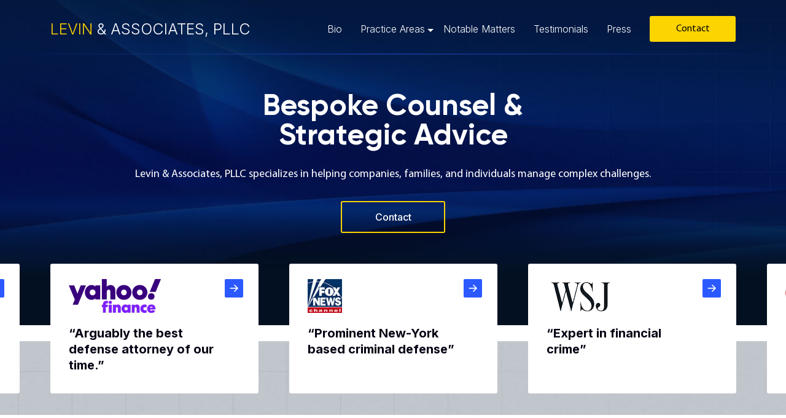

--- FILE ---
content_type: text/html; charset=UTF-8
request_url: https://levinpllc.com/
body_size: 14050
content:
<!DOCTYPE html>
<html class="no-js" lang="en-US" prefix="og: https://ogp.me/ns#">

<head>
    <!-- Google tag (gtag.js) -->
<script async src="https://www.googletagmanager.com/gtag/js?id=G-J7WZR983SY"></script>
<script>
  window.dataLayer = window.dataLayer || [];
  function gtag(){dataLayer.push(arguments);}
  gtag('js', new Date());

  gtag('config', 'G-J7WZR983SY');
</script>
    <meta charset="UTF-8">
    <meta name="viewport" content="width=device-width, initial-scale=1.0">
    <link rel="preconnect" href="https://fonts.googleapis.com">
    <link rel="preconnect" href="https://fonts.gstatic.com" crossorigin>
    <link href="https://fonts.googleapis.com/css2?family=Inter:wght@300;400;500;600;700&family=Quicksand:wght@500;700&family=Space+Grotesk:wght@300&display=swap" rel="stylesheet">
    
<!-- Search Engine Optimization by Rank Math - https://s.rankmath.com/home -->
<title>Premiere Legal Defense - Levin &amp; Associates PLLC</title>
<meta name="description" content="Levin &amp; Associates PLLC is a renowned criminal defense firm provides highly-skilled representation and strategic advice to individuals, families, and companies."/>
<meta name="robots" content="index, follow, max-snippet:-1, max-video-preview:-1, max-image-preview:large"/>
<link rel="canonical" href="https://levinpllc.com/" />
<meta property="og:locale" content="en_US" />
<meta property="og:type" content="website" />
<meta property="og:title" content="Premiere Legal Defense - Levin &amp; Associates PLLC" />
<meta property="og:description" content="Levin &amp; Associates PLLC is a renowned criminal defense firm provides highly-skilled representation and strategic advice to individuals, families, and companies." />
<meta property="og:url" content="https://levinpllc.com/" />
<meta property="og:site_name" content="Levin &amp; Associates" />
<meta property="og:updated_time" content="2023-01-13T17:36:26+00:00" />
<meta property="article:published_time" content="2022-10-18T16:25:13+00:00" />
<meta property="article:modified_time" content="2023-01-13T17:36:26+00:00" />
<meta name="twitter:card" content="summary_large_image" />
<meta name="twitter:title" content="Premiere Legal Defense - Levin &amp; Associates PLLC" />
<meta name="twitter:description" content="Levin &amp; Associates PLLC is a renowned criminal defense firm provides highly-skilled representation and strategic advice to individuals, families, and companies." />
<meta name="twitter:image" content="https://levinpllc.com/wp-content/uploads/2022/12/duncan-social.webp" />
<meta name="twitter:label1" content="Written by" />
<meta name="twitter:data1" content="marko" />
<meta name="twitter:label2" content="Time to read" />
<meta name="twitter:data2" content="Less than a minute" />
<script type="application/ld+json" class="rank-math-schema">{"@context":"https://schema.org","@graph":[{"@type":["LegalService","Organization"],"@id":"https://levinpllc.com/#organization","name":"Levin &amp; Associates","url":"https://levinpllc.com","logo":{"@type":"ImageObject","@id":"https://levinpllc.com/#logo","url":"http://levinpllc.com/wp-content/uploads/2022/12/levin-logo-square.png","contentUrl":"http://levinpllc.com/wp-content/uploads/2022/12/levin-logo-square.png","caption":"Levin &amp; Associates","inLanguage":"en-US","width":"512","height":"512"},"openingHours":["Monday,Tuesday,Wednesday,Thursday,Friday,Saturday,Sunday 09:00-17:00"],"image":{"@id":"https://levinpllc.com/#logo"}},{"@type":"WebSite","@id":"https://levinpllc.com/#website","url":"https://levinpllc.com","name":"Levin &amp; Associates","alternateName":"Levin &amp; Associates PLLC","publisher":{"@id":"https://levinpllc.com/#organization"},"inLanguage":"en-US","potentialAction":{"@type":"SearchAction","target":"https://levinpllc.com/?s={search_term_string}","query-input":"required name=search_term_string"}},{"@type":"ImageObject","@id":"https://levinpllc.com/wp-content/uploads/2022/11/icon01.png","url":"https://levinpllc.com/wp-content/uploads/2022/11/icon01.png","width":"70","height":"70","inLanguage":"en-US"},{"@type":"WebPage","@id":"https://levinpllc.com/#webpage","url":"https://levinpllc.com/","name":"Premiere Legal Defense - Levin &amp; Associates PLLC","datePublished":"2022-10-18T16:25:13+00:00","dateModified":"2023-01-13T17:36:26+00:00","about":{"@id":"https://levinpllc.com/#organization"},"isPartOf":{"@id":"https://levinpllc.com/#website"},"primaryImageOfPage":{"@id":"https://levinpllc.com/wp-content/uploads/2022/11/icon01.png"},"inLanguage":"en-US"},{"@type":"Person","@id":"https://levinpllc.com/author/marko/","name":"marko","url":"https://levinpllc.com/author/marko/","image":{"@type":"ImageObject","@id":"https://secure.gravatar.com/avatar/4512549219ecaad2813bc175dd2671a8bcce85c144ef030a70c81f3ddaec9b1d?s=96&amp;d=mm&amp;r=g","url":"https://secure.gravatar.com/avatar/4512549219ecaad2813bc175dd2671a8bcce85c144ef030a70c81f3ddaec9b1d?s=96&amp;d=mm&amp;r=g","caption":"marko","inLanguage":"en-US"},"sameAs":["https://levinpllc.com"],"worksFor":{"@id":"https://levinpllc.com/#organization"}},{"@type":"Article","headline":"Premiere Legal Defense - Levin &amp; Associates PLLC","keywords":"levin &amp; associates","datePublished":"2022-10-18T16:25:13+00:00","dateModified":"2023-01-13T17:36:26+00:00","author":{"@id":"https://levinpllc.com/author/marko/"},"publisher":{"@id":"https://levinpllc.com/#organization"},"description":"Levin &amp; Associates PLLC is a renowned criminal defense firm provides highly-skilled representation and strategic advice to individuals, families, and companies.","name":"Premiere Legal Defense - Levin &amp; Associates PLLC","@id":"https://levinpllc.com/#richSnippet","isPartOf":{"@id":"https://levinpllc.com/#webpage"},"image":{"@id":"https://levinpllc.com/wp-content/uploads/2022/11/icon01.png"},"inLanguage":"en-US","mainEntityOfPage":{"@id":"https://levinpllc.com/#webpage"}}]}</script>
<!-- /Rank Math WordPress SEO plugin -->

<link rel="alternate" type="application/rss+xml" title="Levin &amp; Associates &raquo; Home Comments Feed" href="https://levinpllc.com/home-2/feed/" />
<link rel="alternate" title="oEmbed (JSON)" type="application/json+oembed" href="https://levinpllc.com/wp-json/oembed/1.0/embed?url=https%3A%2F%2Flevinpllc.com%2F" />
<link rel="alternate" title="oEmbed (XML)" type="text/xml+oembed" href="https://levinpllc.com/wp-json/oembed/1.0/embed?url=https%3A%2F%2Flevinpllc.com%2F&#038;format=xml" />
<style id='wp-img-auto-sizes-contain-inline-css' type='text/css'>
img:is([sizes=auto i],[sizes^="auto," i]){contain-intrinsic-size:3000px 1500px}
/*# sourceURL=wp-img-auto-sizes-contain-inline-css */
</style>
<style id='wp-emoji-styles-inline-css' type='text/css'>

	img.wp-smiley, img.emoji {
		display: inline !important;
		border: none !important;
		box-shadow: none !important;
		height: 1em !important;
		width: 1em !important;
		margin: 0 0.07em !important;
		vertical-align: -0.1em !important;
		background: none !important;
		padding: 0 !important;
	}
/*# sourceURL=wp-emoji-styles-inline-css */
</style>
<style id='wp-block-library-inline-css' type='text/css'>
:root{--wp-block-synced-color:#7a00df;--wp-block-synced-color--rgb:122,0,223;--wp-bound-block-color:var(--wp-block-synced-color);--wp-editor-canvas-background:#ddd;--wp-admin-theme-color:#007cba;--wp-admin-theme-color--rgb:0,124,186;--wp-admin-theme-color-darker-10:#006ba1;--wp-admin-theme-color-darker-10--rgb:0,107,160.5;--wp-admin-theme-color-darker-20:#005a87;--wp-admin-theme-color-darker-20--rgb:0,90,135;--wp-admin-border-width-focus:2px}@media (min-resolution:192dpi){:root{--wp-admin-border-width-focus:1.5px}}.wp-element-button{cursor:pointer}:root .has-very-light-gray-background-color{background-color:#eee}:root .has-very-dark-gray-background-color{background-color:#313131}:root .has-very-light-gray-color{color:#eee}:root .has-very-dark-gray-color{color:#313131}:root .has-vivid-green-cyan-to-vivid-cyan-blue-gradient-background{background:linear-gradient(135deg,#00d084,#0693e3)}:root .has-purple-crush-gradient-background{background:linear-gradient(135deg,#34e2e4,#4721fb 50%,#ab1dfe)}:root .has-hazy-dawn-gradient-background{background:linear-gradient(135deg,#faaca8,#dad0ec)}:root .has-subdued-olive-gradient-background{background:linear-gradient(135deg,#fafae1,#67a671)}:root .has-atomic-cream-gradient-background{background:linear-gradient(135deg,#fdd79a,#004a59)}:root .has-nightshade-gradient-background{background:linear-gradient(135deg,#330968,#31cdcf)}:root .has-midnight-gradient-background{background:linear-gradient(135deg,#020381,#2874fc)}:root{--wp--preset--font-size--normal:16px;--wp--preset--font-size--huge:42px}.has-regular-font-size{font-size:1em}.has-larger-font-size{font-size:2.625em}.has-normal-font-size{font-size:var(--wp--preset--font-size--normal)}.has-huge-font-size{font-size:var(--wp--preset--font-size--huge)}.has-text-align-center{text-align:center}.has-text-align-left{text-align:left}.has-text-align-right{text-align:right}.has-fit-text{white-space:nowrap!important}#end-resizable-editor-section{display:none}.aligncenter{clear:both}.items-justified-left{justify-content:flex-start}.items-justified-center{justify-content:center}.items-justified-right{justify-content:flex-end}.items-justified-space-between{justify-content:space-between}.screen-reader-text{border:0;clip-path:inset(50%);height:1px;margin:-1px;overflow:hidden;padding:0;position:absolute;width:1px;word-wrap:normal!important}.screen-reader-text:focus{background-color:#ddd;clip-path:none;color:#444;display:block;font-size:1em;height:auto;left:5px;line-height:normal;padding:15px 23px 14px;text-decoration:none;top:5px;width:auto;z-index:100000}html :where(.has-border-color){border-style:solid}html :where([style*=border-top-color]){border-top-style:solid}html :where([style*=border-right-color]){border-right-style:solid}html :where([style*=border-bottom-color]){border-bottom-style:solid}html :where([style*=border-left-color]){border-left-style:solid}html :where([style*=border-width]){border-style:solid}html :where([style*=border-top-width]){border-top-style:solid}html :where([style*=border-right-width]){border-right-style:solid}html :where([style*=border-bottom-width]){border-bottom-style:solid}html :where([style*=border-left-width]){border-left-style:solid}html :where(img[class*=wp-image-]){height:auto;max-width:100%}:where(figure){margin:0 0 1em}html :where(.is-position-sticky){--wp-admin--admin-bar--position-offset:var(--wp-admin--admin-bar--height,0px)}@media screen and (max-width:600px){html :where(.is-position-sticky){--wp-admin--admin-bar--position-offset:0px}}

/*# sourceURL=wp-block-library-inline-css */
</style><style id='global-styles-inline-css' type='text/css'>
:root{--wp--preset--aspect-ratio--square: 1;--wp--preset--aspect-ratio--4-3: 4/3;--wp--preset--aspect-ratio--3-4: 3/4;--wp--preset--aspect-ratio--3-2: 3/2;--wp--preset--aspect-ratio--2-3: 2/3;--wp--preset--aspect-ratio--16-9: 16/9;--wp--preset--aspect-ratio--9-16: 9/16;--wp--preset--color--black: #000000;--wp--preset--color--cyan-bluish-gray: #abb8c3;--wp--preset--color--white: #ffffff;--wp--preset--color--pale-pink: #f78da7;--wp--preset--color--vivid-red: #cf2e2e;--wp--preset--color--luminous-vivid-orange: #ff6900;--wp--preset--color--luminous-vivid-amber: #fcb900;--wp--preset--color--light-green-cyan: #7bdcb5;--wp--preset--color--vivid-green-cyan: #00d084;--wp--preset--color--pale-cyan-blue: #8ed1fc;--wp--preset--color--vivid-cyan-blue: #0693e3;--wp--preset--color--vivid-purple: #9b51e0;--wp--preset--gradient--vivid-cyan-blue-to-vivid-purple: linear-gradient(135deg,rgb(6,147,227) 0%,rgb(155,81,224) 100%);--wp--preset--gradient--light-green-cyan-to-vivid-green-cyan: linear-gradient(135deg,rgb(122,220,180) 0%,rgb(0,208,130) 100%);--wp--preset--gradient--luminous-vivid-amber-to-luminous-vivid-orange: linear-gradient(135deg,rgb(252,185,0) 0%,rgb(255,105,0) 100%);--wp--preset--gradient--luminous-vivid-orange-to-vivid-red: linear-gradient(135deg,rgb(255,105,0) 0%,rgb(207,46,46) 100%);--wp--preset--gradient--very-light-gray-to-cyan-bluish-gray: linear-gradient(135deg,rgb(238,238,238) 0%,rgb(169,184,195) 100%);--wp--preset--gradient--cool-to-warm-spectrum: linear-gradient(135deg,rgb(74,234,220) 0%,rgb(151,120,209) 20%,rgb(207,42,186) 40%,rgb(238,44,130) 60%,rgb(251,105,98) 80%,rgb(254,248,76) 100%);--wp--preset--gradient--blush-light-purple: linear-gradient(135deg,rgb(255,206,236) 0%,rgb(152,150,240) 100%);--wp--preset--gradient--blush-bordeaux: linear-gradient(135deg,rgb(254,205,165) 0%,rgb(254,45,45) 50%,rgb(107,0,62) 100%);--wp--preset--gradient--luminous-dusk: linear-gradient(135deg,rgb(255,203,112) 0%,rgb(199,81,192) 50%,rgb(65,88,208) 100%);--wp--preset--gradient--pale-ocean: linear-gradient(135deg,rgb(255,245,203) 0%,rgb(182,227,212) 50%,rgb(51,167,181) 100%);--wp--preset--gradient--electric-grass: linear-gradient(135deg,rgb(202,248,128) 0%,rgb(113,206,126) 100%);--wp--preset--gradient--midnight: linear-gradient(135deg,rgb(2,3,129) 0%,rgb(40,116,252) 100%);--wp--preset--font-size--small: 13px;--wp--preset--font-size--medium: 20px;--wp--preset--font-size--large: 36px;--wp--preset--font-size--x-large: 42px;--wp--preset--spacing--20: 0.44rem;--wp--preset--spacing--30: 0.67rem;--wp--preset--spacing--40: 1rem;--wp--preset--spacing--50: 1.5rem;--wp--preset--spacing--60: 2.25rem;--wp--preset--spacing--70: 3.38rem;--wp--preset--spacing--80: 5.06rem;--wp--preset--shadow--natural: 6px 6px 9px rgba(0, 0, 0, 0.2);--wp--preset--shadow--deep: 12px 12px 50px rgba(0, 0, 0, 0.4);--wp--preset--shadow--sharp: 6px 6px 0px rgba(0, 0, 0, 0.2);--wp--preset--shadow--outlined: 6px 6px 0px -3px rgb(255, 255, 255), 6px 6px rgb(0, 0, 0);--wp--preset--shadow--crisp: 6px 6px 0px rgb(0, 0, 0);}:where(.is-layout-flex){gap: 0.5em;}:where(.is-layout-grid){gap: 0.5em;}body .is-layout-flex{display: flex;}.is-layout-flex{flex-wrap: wrap;align-items: center;}.is-layout-flex > :is(*, div){margin: 0;}body .is-layout-grid{display: grid;}.is-layout-grid > :is(*, div){margin: 0;}:where(.wp-block-columns.is-layout-flex){gap: 2em;}:where(.wp-block-columns.is-layout-grid){gap: 2em;}:where(.wp-block-post-template.is-layout-flex){gap: 1.25em;}:where(.wp-block-post-template.is-layout-grid){gap: 1.25em;}.has-black-color{color: var(--wp--preset--color--black) !important;}.has-cyan-bluish-gray-color{color: var(--wp--preset--color--cyan-bluish-gray) !important;}.has-white-color{color: var(--wp--preset--color--white) !important;}.has-pale-pink-color{color: var(--wp--preset--color--pale-pink) !important;}.has-vivid-red-color{color: var(--wp--preset--color--vivid-red) !important;}.has-luminous-vivid-orange-color{color: var(--wp--preset--color--luminous-vivid-orange) !important;}.has-luminous-vivid-amber-color{color: var(--wp--preset--color--luminous-vivid-amber) !important;}.has-light-green-cyan-color{color: var(--wp--preset--color--light-green-cyan) !important;}.has-vivid-green-cyan-color{color: var(--wp--preset--color--vivid-green-cyan) !important;}.has-pale-cyan-blue-color{color: var(--wp--preset--color--pale-cyan-blue) !important;}.has-vivid-cyan-blue-color{color: var(--wp--preset--color--vivid-cyan-blue) !important;}.has-vivid-purple-color{color: var(--wp--preset--color--vivid-purple) !important;}.has-black-background-color{background-color: var(--wp--preset--color--black) !important;}.has-cyan-bluish-gray-background-color{background-color: var(--wp--preset--color--cyan-bluish-gray) !important;}.has-white-background-color{background-color: var(--wp--preset--color--white) !important;}.has-pale-pink-background-color{background-color: var(--wp--preset--color--pale-pink) !important;}.has-vivid-red-background-color{background-color: var(--wp--preset--color--vivid-red) !important;}.has-luminous-vivid-orange-background-color{background-color: var(--wp--preset--color--luminous-vivid-orange) !important;}.has-luminous-vivid-amber-background-color{background-color: var(--wp--preset--color--luminous-vivid-amber) !important;}.has-light-green-cyan-background-color{background-color: var(--wp--preset--color--light-green-cyan) !important;}.has-vivid-green-cyan-background-color{background-color: var(--wp--preset--color--vivid-green-cyan) !important;}.has-pale-cyan-blue-background-color{background-color: var(--wp--preset--color--pale-cyan-blue) !important;}.has-vivid-cyan-blue-background-color{background-color: var(--wp--preset--color--vivid-cyan-blue) !important;}.has-vivid-purple-background-color{background-color: var(--wp--preset--color--vivid-purple) !important;}.has-black-border-color{border-color: var(--wp--preset--color--black) !important;}.has-cyan-bluish-gray-border-color{border-color: var(--wp--preset--color--cyan-bluish-gray) !important;}.has-white-border-color{border-color: var(--wp--preset--color--white) !important;}.has-pale-pink-border-color{border-color: var(--wp--preset--color--pale-pink) !important;}.has-vivid-red-border-color{border-color: var(--wp--preset--color--vivid-red) !important;}.has-luminous-vivid-orange-border-color{border-color: var(--wp--preset--color--luminous-vivid-orange) !important;}.has-luminous-vivid-amber-border-color{border-color: var(--wp--preset--color--luminous-vivid-amber) !important;}.has-light-green-cyan-border-color{border-color: var(--wp--preset--color--light-green-cyan) !important;}.has-vivid-green-cyan-border-color{border-color: var(--wp--preset--color--vivid-green-cyan) !important;}.has-pale-cyan-blue-border-color{border-color: var(--wp--preset--color--pale-cyan-blue) !important;}.has-vivid-cyan-blue-border-color{border-color: var(--wp--preset--color--vivid-cyan-blue) !important;}.has-vivid-purple-border-color{border-color: var(--wp--preset--color--vivid-purple) !important;}.has-vivid-cyan-blue-to-vivid-purple-gradient-background{background: var(--wp--preset--gradient--vivid-cyan-blue-to-vivid-purple) !important;}.has-light-green-cyan-to-vivid-green-cyan-gradient-background{background: var(--wp--preset--gradient--light-green-cyan-to-vivid-green-cyan) !important;}.has-luminous-vivid-amber-to-luminous-vivid-orange-gradient-background{background: var(--wp--preset--gradient--luminous-vivid-amber-to-luminous-vivid-orange) !important;}.has-luminous-vivid-orange-to-vivid-red-gradient-background{background: var(--wp--preset--gradient--luminous-vivid-orange-to-vivid-red) !important;}.has-very-light-gray-to-cyan-bluish-gray-gradient-background{background: var(--wp--preset--gradient--very-light-gray-to-cyan-bluish-gray) !important;}.has-cool-to-warm-spectrum-gradient-background{background: var(--wp--preset--gradient--cool-to-warm-spectrum) !important;}.has-blush-light-purple-gradient-background{background: var(--wp--preset--gradient--blush-light-purple) !important;}.has-blush-bordeaux-gradient-background{background: var(--wp--preset--gradient--blush-bordeaux) !important;}.has-luminous-dusk-gradient-background{background: var(--wp--preset--gradient--luminous-dusk) !important;}.has-pale-ocean-gradient-background{background: var(--wp--preset--gradient--pale-ocean) !important;}.has-electric-grass-gradient-background{background: var(--wp--preset--gradient--electric-grass) !important;}.has-midnight-gradient-background{background: var(--wp--preset--gradient--midnight) !important;}.has-small-font-size{font-size: var(--wp--preset--font-size--small) !important;}.has-medium-font-size{font-size: var(--wp--preset--font-size--medium) !important;}.has-large-font-size{font-size: var(--wp--preset--font-size--large) !important;}.has-x-large-font-size{font-size: var(--wp--preset--font-size--x-large) !important;}
/*# sourceURL=global-styles-inline-css */
</style>

<style id='classic-theme-styles-inline-css' type='text/css'>
/*! This file is auto-generated */
.wp-block-button__link{color:#fff;background-color:#32373c;border-radius:9999px;box-shadow:none;text-decoration:none;padding:calc(.667em + 2px) calc(1.333em + 2px);font-size:1.125em}.wp-block-file__button{background:#32373c;color:#fff;text-decoration:none}
/*# sourceURL=/wp-includes/css/classic-themes.min.css */
</style>
<link rel='stylesheet' id='contact-form-7-css' href='https://levinpllc.com/wp-content/plugins/contact-form-7/includes/css/styles.css?ver=6.1.4' type='text/css' media='all' />
<link rel='stylesheet' id='ctf_styles-css' href='https://levinpllc.com/wp-content/plugins/custom-twitter-feeds/css/ctf-styles.min.css?ver=2.0.3' type='text/css' media='all' />
<link rel='stylesheet' id='style-bootstrap-css' href='https://levinpllc.com/wp-content/themes/levin-theme-2022/dist/css/bootstrap.min.css?ver=1624386336' type='text/css' media='all' />
<link rel='stylesheet' id='css-slick-css' href='https://levinpllc.com/wp-content/themes/levin-theme-2022/dist/css/slick.css?ver=1507052969' type='text/css' media='all' />
<link rel='stylesheet' id='animate-css' href='https://levinpllc.com/wp-content/themes/levin-theme-2022/dist/css/animate.min.css?ver=1575730401' type='text/css' media='all' />
<link rel='stylesheet' id='css-style-css' href='https://levinpllc.com/wp-content/themes/levin-theme-2022/dist/css/theme.min.css?ver=1672089460' type='text/css' media='all' />
<link rel='stylesheet' id='style-css' href='https://levinpllc.com/wp-content/themes/levin-theme-2022/style.css?ver=1667326706' type='text/css' media='all' />
<script type="text/javascript" src="https://levinpllc.com/wp-includes/js/jquery/jquery.min.js?ver=3.7.1" id="jquery-core-js"></script>
<script type="text/javascript" src="https://levinpllc.com/wp-includes/js/jquery/jquery-migrate.min.js?ver=3.4.1" id="jquery-migrate-js"></script>
<script type="text/javascript" src="https://levinpllc.com/wp-content/themes/levin-theme-2022/dist/js/bootstrap.bundle.min.js?ver=1" id="bootstrap-js"></script>
<script type="text/javascript" src="https://levinpllc.com/wp-content/themes/levin-theme-2022/dist/js/scrolla.jquery.min.js?ver=1" id="scrolla-js"></script>
<script type="text/javascript" src="https://levinpllc.com/wp-content/themes/levin-theme-2022/dist/js/slick.min.js?ver=1" id="slick-js"></script>
<script type="text/javascript" src="https://levinpllc.com/wp-content/themes/levin-theme-2022/dist/js/main.js?ver=1" id="main-js"></script>
<link rel="https://api.w.org/" href="https://levinpllc.com/wp-json/" /><link rel="alternate" title="JSON" type="application/json" href="https://levinpllc.com/wp-json/wp/v2/pages/454" /><link rel="EditURI" type="application/rsd+xml" title="RSD" href="https://levinpllc.com/xmlrpc.php?rsd" />
<meta name="generator" content="WordPress 6.9" />
<link rel='shortlink' href='https://levinpllc.com/' />
<link rel="icon" href="https://levinpllc.com/wp-content/uploads/2022/11/cropped-LA-fav-32x32.png" sizes="32x32" />
<link rel="icon" href="https://levinpllc.com/wp-content/uploads/2022/11/cropped-LA-fav-192x192.png" sizes="192x192" />
<link rel="apple-touch-icon" href="https://levinpllc.com/wp-content/uploads/2022/11/cropped-LA-fav-180x180.png" />
<meta name="msapplication-TileImage" content="https://levinpllc.com/wp-content/uploads/2022/11/cropped-LA-fav-270x270.png" />
</head>

<body class="home wp-singular page-template-default page page-id-454 wp-theme-levin-theme-2022">
        <header>
        <div class="container">
            <div class="row">
                <div class="col-12">
                    <div class="header-holder">
                        <div class="logo-holder">
                            <a href="https://levinpllc.com"><yellow>LEVIN</yellow> & ASSOCIATES, PLLC</a>                        </div>
                        <div class="phone-menu">
                            <div class="bar1"></div>
                            <div class="bar2"></div>
                            <div class="bar3"></div>
                        </div>
                        <div class="menu-holder">
                            <div class="menu-primary-menu-container"><ul id="menu-primary-menu" class="primary-menu"><li  id="menu-item-536" class="menu-item menu-item-type-post_type menu-item-object-page nav-item nav-item-536"><a href="https://levinpllc.com/duncan-levin/" class="nav-link ">Bio</a></li>
<li  id="menu-item-118" class="menu-item menu-item-type-post_type menu-item-object-page menu-item-has-children dropdown dropdown-hover nav-item nav-item-118"><a href="https://levinpllc.com/practice-areas/" class="nav-link  dropdown-toggle " data-custom-link="https://levinpllc.com/practice-areas/"  aria-haspopup="true" aria-expanded="false">Practice Areas</a>
<ul class="dropdown-menu  depth_0">
	<li  id="menu-item-1047" class="menu-item menu-item-type-post_type menu-item-object-practice_areas nav-item nav-item-1047"><a class="dropdown-item" href="https://levinpllc.com/practice_areas/criminal-defense/" class="nav-link ">Criminal Defense</a></li>
	<li  id="menu-item-1044" class="menu-item menu-item-type-post_type menu-item-object-practice_areas nav-item nav-item-1044"><a class="dropdown-item" href="https://levinpllc.com/practice_areas/crisis-management-risk-mitigation/" class="nav-link ">Crisis Management &#038; Risk Mitigation</a></li>
	<li  id="menu-item-1045" class="menu-item menu-item-type-post_type menu-item-object-practice_areas nav-item nav-item-1045"><a class="dropdown-item" href="https://levinpllc.com/practice_areas/regulatory-investigations/" class="nav-link ">Regulatory Investigations</a></li>
	<li  id="menu-item-1048" class="menu-item menu-item-type-post_type menu-item-object-practice_areas nav-item nav-item-1048"><a class="dropdown-item" href="https://levinpllc.com/practice_areas/commercial-litigation/" class="nav-link ">Commercial Litigation and Disputes</a></li>
	<li  id="menu-item-1046" class="menu-item menu-item-type-post_type menu-item-object-practice_areas nav-item nav-item-1046"><a class="dropdown-item" href="https://levinpllc.com/practice_areas/foreign-trade-sanctions/" class="nav-link ">Foreign Trade Sanctions</a></li>
	<li  id="menu-item-1043" class="menu-item menu-item-type-post_type menu-item-object-practice_areas nav-item nav-item-1043"><a class="dropdown-item" href="https://levinpllc.com/practice_areas/sovereign-immunity-practice/" class="nav-link ">Sovereign Immunity</a></li>
</ul>
</li>
<li  id="menu-item-533" class="menu-item menu-item-type-post_type menu-item-object-page nav-item nav-item-533"><a href="https://levinpllc.com/notable-cases/" class="nav-link ">Notable Matters</a></li>
<li  id="menu-item-727" class="menu-item menu-item-type-post_type menu-item-object-page nav-item nav-item-727"><a href="https://levinpllc.com/testimonials/" class="nav-link ">Testimonials</a></li>
<li  id="menu-item-116" class="menu-item menu-item-type-post_type menu-item-object-page nav-item nav-item-116"><a href="https://levinpllc.com/press/" class="nav-link ">Press</a></li>
<li  id="menu-item-115" class="nav-btn menu-item menu-item-type-post_type menu-item-object-page nav-item nav-item-115"><a href="https://levinpllc.com/contact/" class="nav-link ">Contact</a></li>
</ul></div>                        </div>
                    </div>
                </div>
            </div>
        </div>
    </header><div class="wrapper">
    <section class="home-hero-section">
    <div class="container">
        <div class="row justify-content-center">
            <div class="col-xxl-8">
                <div class="section-title"><h1>Bespoke Counsel &#038;  <br>Strategic Advice</h1><p>Levin &#038; Associates, PLLC specializes in helping companies, families, and individuals manage complex challenges.</p>
<a class="c-btn" href="https://levinpllc.com/contact/" target="_self">Contact</a></div>            </div>
        </div>
    </div>
</section>
<section class="press-subsection"><div class="container"><div class="row"><div class="col-12"><div class="hero-press-slider"><div><div class="press-slide"><img decoding="async" src="https://levinpllc.com/wp-content/uploads/2023/01/Yahoo_Finance_logo_small.png" alt=""/><h4>&#8220;Arguably the best defense attorney of our time.&#8221;</h4><a class="link-btn" href="https://thehollywooddigest.com/top-successful-entrepreneurs-to-watch-in-2023-that-are-slaying-the-game/" target="_blank" rel="noopener">link</a></div></div><div><div class="press-slide"><img decoding="async" src="https://levinpllc.com/wp-content/uploads/2022/10/press01.jpg" alt=""/><h4>“Prominent New-York based criminal defense”</h4><a class="link-btn" href="https://www.foxnews.com/us/anna-delvey-sorokins-ex-lawyer-run-away-court-file-impeding-appeal" target="_blank" rel="noopener">link</a></div></div><div><div class="press-slide"><img decoding="async" src="https://levinpllc.com/wp-content/uploads/2022/12/wsj-logo.png" alt=""/><h4>“Expert in financial crime”</h4><a class="link-btn" href="https://www.washingtonpost.com/dc-md-va/2019/03/08/legal-community-lashes-out-inequity-manaforts-mind-boggling-month-sentence/" target="_blank" rel="noopener">link</a></div></div><div><div class="press-slide"><img decoding="async" src="https://levinpllc.com/wp-content/uploads/2022/10/press02.png" alt=""/><h4>“Prominent criminal defense attorney”</h4><a class="link-btn" href="https://www.independent.co.uk/news/world/americas/crime/serial-podcast-adnan-syed-whats-next-b2171603.html" target="_blank" rel="noopener">link</a></div></div><div><div class="press-slide"><img decoding="async" src="https://levinpllc.com/wp-content/uploads/2022/11/Newsweek_Logo.svg_.jpg" alt=""/><h4>&#8220;A leading criminal defense attorney&#8221; </h4><a class="link-btn" href="https://www.newsweek.com/bryan-kohberger-media-scrutiny-trial-moscow-idaho-murders-court-appearance-1773371" target="_blank" rel="noopener">link</a></div></div><div><div class="press-slide"><img decoding="async" src="https://levinpllc.com/wp-content/uploads/2022/11/vanity-fair.jpg" alt=""/><h4>&#8220;Expert on money laundering and fraud”</h4><a class="link-btn" href="https://www.vanityfair.com/news/2017/07/paul-manafort-the-lynchpin-to-the-trump-russia-scandal" target="_blank" rel="noopener">link</a></div></div><div><div class="press-slide"><img decoding="async" src="https://levinpllc.com/wp-content/uploads/2022/11/business-insider.jpg" alt=""/><h4>&#8220;Expertise in financial crimes&#8221;</h4><a class="link-btn" href="https://www.businessinsider.com/trump-investigations-witness-hired-former-top-manhattan-prosecutor-2021-4" target="_blank" rel="noopener">link</a></div></div><div><div class="press-slide"><img decoding="async" src="https://levinpllc.com/wp-content/uploads/2023/01/page_six_logo.png" alt=""/><h4>&#8220;Formidable criminal defense attorney&#8221;</h4><a class="link-btn" href="https://pagesix.com/2023/01/09/anna-delvey-developing-reality-show-to-shed-con-artist-label/" target="_blank" rel="noopener">link</a></div></div><div><div class="press-slide"><img decoding="async" src="https://levinpllc.com/wp-content/uploads/2022/11/business-insider.jpg" alt=""/><h4>&#8220;Duncan Levin is a criminal law expert”</h4><a class="link-btn" href="https://www.insider.com/biden-offers-arms-trafficker-brittney-griner-potential-exchange-russia-2022-7?amp" target="_blank" rel="noopener">link</a></div></div></div></div></div></div></section><section class="logos-subsection"><div class="container"><div class="row"><div class="col-12"><ul class="logos-list"><li><img decoding="async" src="https://levinpllc.com/wp-content/uploads/2022/11/press07.png" alt=""/></li><li><img decoding="async" src="https://levinpllc.com/wp-content/uploads/2022/11/press08.png" alt=""/></li><li><img decoding="async" src="https://levinpllc.com/wp-content/uploads/2022/11/press06.png" alt=""/></li><li><img decoding="async" src="https://levinpllc.com/wp-content/uploads/2022/11/press05.png" alt=""/></li></ul></div></div></div></section>

<section class="content-1-section" id="">
    <div class="container">
        <div class="row">
            <div class="col-12">
                <div class="section-title">
                    <h2>Duncan Levin leads a <br>world-renowned defense firm</h2><a class="c-btn btn-blue" href="https://levinpllc.com/duncan-levin/" target="_self">Full Bio</a>                </div>
            </div>
        </div>
        <div class="row">
            <div class="col-lg-4 order-lg-1"><div class="image-block"><img decoding="async" src="https://levinpllc.com/wp-content/uploads/2022/11/duncan_levin_home-1.jpg" alt=""/></div></div>            <div class="col-lg-8 order-lg-0"><div class="text-block"><p>Levin &amp; Associates, PLLC provides highly-skilled representation and strategic advice to individuals, families, and companies in complex domestic and international business affairs, internal investigations and white collar regulatory and criminal matters. The firm is dedicated to achieving successful outcomes for its clients through meticulous preparation, thoughtful counseling and leveraging unique relationships.</p>
<p>The firm is led by Managing Partner Duncan Levin. Mr. Levin is a Yale and Yale Law-educated, highly-regarded defense attorney specializing in criminal law, anti-money laundering, and OFAC sanctions risk and enforcement, asset forfeiture and anti-fraud investigations. His experience includes years of prosecution at the United States Department of Justice and on the senior staff of the Manhattan District Attorney&#8217;s Office. After graduating from Yale College (Phi Beta Kappa, with honors) and Yale Law School, Mr. Levin got his start in the courtroom trying cases at the Manhattan DA&#8217;s Office under the legendary DA Robert Morgenthau.  There he conducted countless jury trials and honed his litigation skills, which he brought to the U.S. Department of Justice as a federal prosecutor and to the senior staff of the Manhattan DA&#8217;s Office under Cy Vance, where he oversaw financial recoveries and helped run the Office&#8217;s financial crimes program as Chief of Asset Forfeiture.  Since leaving government practice, Mr. Levin has developed a world-renowned defense practice at Levin &amp; Associates, PLLC.</p>
<p>&nbsp;</p>
</div></div>        </div>
    </div>
</section>

<section class="practice-slider-section" id="">
    <div class="container">
        <div class="row">
            <div class="col-lg-4">
                <div class="section-title">
                    <h2>Expertise &#038; Practice Areas</h2><a class="c-btn full-blue" href="https://levinpllc.com/practice-areas/" target="_self">See All</a>                </div>
            </div>
            <div class="col-lg-8"><div class="practice-slider"><div><div class="practice-slide"><h4>Criminal Defense Practice</h4><p>Complex criminal, financial, and commercial investigations and charges require an experienced legal team. </p><a class="practice-link" href="https://levinpllc.com/practice_areas/criminal-defense/">Read More</a></div></div><div><div class="practice-slide"><h4>Crisis Management &#038; Risk Mitigation</h4><p>Our best result is that no one knows how well we did our job &#8212; because no one never found out about your crisis.</p><a class="practice-link" href="https://levinpllc.com/practice_areas/crisis-management-risk-mitigation/">Read More</a></div></div><div><div class="practice-slide"><h4>Foreign Trade Sanctions Practice</h4><p>Our OFAC experience is unparalleled, with extensive connections at federal and state enforcement.</p><a class="practice-link" href="https://levinpllc.com/practice_areas/foreign-trade-sanctions/">Read More</a></div></div><div><div class="practice-slide"><h4>Regulatory Investigations</h4><p>Levin &#038; Associates is regularly considered one of the most admired and outstanding regulatory investigation legal firms in the United States.</p><a class="practice-link" href="https://levinpllc.com/practice_areas/regulatory-investigations/">Read More</a></div></div><div><div class="practice-slide"><h4>Commercial Litigation and Disputes Practice</h4><p>Levin &#038; Associates is among New York’s premiere commercial litigation law firms.</p><a class="practice-link" href="https://levinpllc.com/practice_areas/commercial-litigation/">Read More</a></div></div><div><div class="practice-slide"><h4>Sovereign Immunity Practice</h4><p>Levin &#038; Associates has extensive experience in litigation concerning immunity and other issues under the Foreign Sovereign Immunities Act.  </p><a class="practice-link" href="https://levinpllc.com/practice_areas/sovereign-immunity-practice/">Read More</a></div></div></div></div>        </div>
    </div>
</section>

<section class="case-selection-section" id="">
    <div class="container">
        <div class="row">
            <div class="col-12">
                <div class="section-title">
                    <h2>Notable Cases</h2>                </div>
            </div>
        </div>
        <div class="row">
            
            <div class="col-lg-4 col-md-6 col-sm-6 spacer"><div class="case-box"><h4>United States v. Clare Bronfman (&#8220;NXIVM&#8221; case)</h4><a href="https://www.dailymail.co.uk/news/article-11458229/Clare-Bronfman-bankrolled-Keith-Ranieres-NXIVM-slave-cult-wins-appeal.html" target="_blank" rel="noopener">Read more</a></div></div><div class="col-lg-4 col-md-6 col-sm-6 spacer"><div class="case-box"><h4>Jennifer Weisselberg (Trump Organization criminal case)</h4><a href="https://www.businessinsider.com/trump-investigations-witness-hired-former-top-manhattan-prosecutor-2021-4" target="_blank" rel="noopener">Read more</a></div></div><div class="col-lg-4 col-md-6 col-sm-6 spacer"><div class="case-box"><h4>Oleg Deripaska v. Janet Yellen</h4><a href="https://www.reuters.com/legal/government/russian-oligarch-deripaska-asks-us-supreme-court-take-up-sanctions-challenge-2022-06-28/" target="_blank" rel="noopener">Read more</a></div></div><div class="col-lg-4 col-md-6 col-sm-6 spacer"><div class="case-box"><h4>Wiz Khalifa (&#8220;Khalifa Kush&#8221;)</h4><a href="https://www.forbes.com/sites/debraborchardt/2016/12/06/celebrity-marijuana-gonzoed-too-far/?sh=50de571734a2" target="_blank" rel="noopener">Read more</a></div></div><div class="col-lg-4 col-md-6 col-sm-6 spacer"><div class="case-box"><h4>People v. Steven Etkind</h4><a href="https://www.newsday.com/news/new-york/etkind-charity-scam-sentencing-e03860" target="_blank" rel="noopener">Read more</a></div></div><div class="col-lg-4 col-md-6 col-sm-6 spacer"><div class="case-box"><h4>Harvey Weinstein</h4><a href="https://www.nytimes.com/2019/01/23/nyregion/harvey-weinstein-new-lawyers.html" target="_blank" rel="noopener">Read more</a></div></div><div class="col-lg-4 col-md-6 col-sm-6 spacer"><div class="case-box"><h4>Gen. Khalifa Hafter</h4><a href="https://apnews.com/article/north-africa-libya-lawsuits-virginia-africa-bb148b003ecaf4723e886bf633f1ff74" target="_blank" rel="noopener">Read more</a></div></div><div class="col-lg-4 col-md-6 col-sm-6 spacer"><div class="case-box"><h4>Charlie Walk</h4><a href="https://pagesix.com/2018/02/05/charlie-walk-claims-he-was-being-extorted-before-allegations/" target="_blank" rel="noopener">Read more</a></div></div><div class="col-lg-4 col-md-6 col-sm-6 spacer"><div class="case-box"><h4>Mark Nordlicht (Platinum Partners) Acquittal</h4><a href="https://www.law360.com/articles/1145623/platinum-founder-adds-ex-prosecutor-as-fraud-trial-nears" target="_blank" rel="noopener">Read more</a></div></div>            
        </div>
    </div>
</section>

<section class="testi-slider-section" id="">
    <div class="container">
        <div class="row">
            <div class="col-lg-4">
                <div class="section-title">
                    <h2>Testimonials</h2><a class="c-btn full-blue" href="https://levinpllc.com/testimonials/" target="_self">See All</a>                </div>
            </div>
            <div class="col-lg-8"><div class="testimonials-slider"><div><div class="testi-slide"><div class="head"><h4>Bill Browder</h4><h6>Author of &#8220;Red Notice&#8221; and &#8220;Freezing Order&#8221;</h6></div><p>Duncan Levin is a formidable lawyer and strategist, who is deeply experienced in financial crime and brings that background to bear for his clients.</p></div></div><div><div class="testi-slide"><div class="head"><h4>Prof. Ronald Sullivan Jr.</h4><h6>Harvard Law School and famed criminal defense attorney</h6></div><p>Duncan Levin is a giant of the criminal defense bar:  the best of the best.  Confident and professional, he gets impressive results and serves his clients with honor and dignity.  Levin &#038; Associates deserves every accolade it gets.</p></div></div><div><div class="testi-slide"><div class="head"><h4>Ben Campbell</h4><h6>Former U.S. Attorney, Eastern District of New York</h6></div><p>Duncan Levin has a deep working knowledge of criminal law, including particularly financial crime and asset forfeiture, that serves his clients extremely well.  One of my very first hires at the U.S. Attorney&#8217;s Office many years ago, he has always impressed me with his dedication and intelligence. </p></div></div><div><div class="testi-slide"><div class="head"><h4>Jose Baez</h4><h6>Famed trial lawyer (Casey Anthony, Aaron Hernandez)</h6></div><p>Smart, quick, and well versed are words that I would use to describe Duncan Levin.  He is a true fighter for his clients and incredibly effective in doing so.  I highly recommend Duncan Levin and always look forward to working with him because he&#8217;s the type of lawyer that gets the job done.</p></div></div><div><div class="testi-slide"><div class="head"><h4>Juda Engelmayer</h4><h6>Crisis communication expert, HeraldPR</h6></div><p>Duncan Levin is an effective litigator and brilliant defense attorney and strategist. He senses the legal pulse, understands the public pulse, and knows how to manage both to help his clients achieve the optimum results for their individual situations.</p></div></div></div></div>        </div>
    </div>
</section>

<section class="press-slider-section" id="">
    <div class="container">
        <div class="row">
            <div class="col-12">
                <div class="section-title">
                    <h2>Featured Press</h2><a class="c-btn btn-blue" href="https://levinpllc.com/press/" target="_self">See All</a>                </div>
            </div>
        </div>
        <div class="row">
            <div class="col-12">

                <div class="press-slider"><div><div class="press-box"><div class="press-img" style="background-image:url(https://levinpllc.com/wp-content/uploads/2022/12/ny-times-logo.png);"></div><div class="press-body"><a href="https://levinpllc.com/ny-times-features-duncan-levin/">NY Times Features Duncan Levin</a><p>Alan Weisselberg’s former daughter-in-law has been in a public war with him and his family and was interviewed by the district attorney’s office. Her lawyer, Duncan Levin, said: “The jury has spoken and clearly saw what Ms. Weisselberg has been saying all along.&#8221;</p></div></div></div><div><div class="press-box"><div class="press-img" style="background-image:url(https://levinpllc.com/wp-content/uploads/2022/10/press09.png);"></div><div class="press-body"><a href="https://levinpllc.com/july-1-2021-trump-organization-charges/">CNN Features Duncan Levin</a><p>CNN obtained a copy of the subpoena, which was sent to Jennifer Weisselberg, &#8230; Weisselberg&#8217;s attorney, Duncan Levin, told CNN on Thursday.</p></div></div></div><div><div class="press-box"><div class="press-img" style="background-image:url(https://levinpllc.com/wp-content/uploads/2022/11/nbc-news-1-e1669926234532.png);"></div><div class="press-body"><a href="https://levinpllc.com/duncan-levin-featured-in-nbc-news/">Duncan Levin Featured in NBC News</a><p>This is going to be a very difficult case for the defendants to win.</p></div></div></div><div><div class="press-box"><div class="press-img" style="background-image:url(https://levinpllc.com/wp-content/uploads/2022/12/ap_logo.png);"></div><div class="press-body"><a href="https://levinpllc.com/ap-news-features-duncan-levin/">AP News Features Duncan Levin</a><p>Duncan Levin, a former federal prosecutor who is now a defense attorney, predicted that Davila’s sentencing decision won’t be swayed by the pregnancy, but expects the judge to allow her to remain free until after the baby is born.</p></div></div></div></div>            </div>
        </div>
    </div>
</section></div>
<section class="promo-section"><div class="container"><div class="row"><div class="col-12"><div class="promo-block"><div class="half"><h2>Bespoke Legal Counsel & Elite Representation</h2></div><div class="half"><p>Industry leading legal representation for criminal defense, complex financial investigations, and international business affairs. </p>
<a class="c-btn btn-white" href="https://levinpllc.com/contact/" target="_self">Contact</a></div></div></div></div></div></div></section><footer><div class="container">
    <div class="row">
        <div class="col-lg-4">
            <div class="footer-main">
                <a href="https://levinpllc.com"><yellow>LEVIN</yellow> & ASSOCIATES, PLLC</a><div class="footer-contact"><p>44 Court Street, Suite 905<br />
Brooklyn, New York 11201<br />
Phone: (212) 330-7626<br />
Email: info@levinpllc.com</p>
</div>                <ul class="social">
                    <li><a class="s-link twitter-link" href="https://twitter.com/levinpllc" target="_blank">Twitter</a></li>
                    <li><a class="s-link linkedin-link" href="https://www.facebook.com/LevinPLLC" target="_blank">Linkedin</a></li>
                </ul>
            </div>
        </div>
         <div class="col-lg-4">
            <div class="footer-insights">
            <h5>About Us</h5>
        <div class="menu-footer-menu-container"><ul id="menu-footer-menu" class="footer-menu"><li id="menu-item-1120" class="menu-item menu-item-type-post_type menu-item-object-page menu-item-1120"><a href="https://levinpllc.com/practice-areas/">Practice Areas</a></li>
<li id="menu-item-1119" class="menu-item menu-item-type-post_type menu-item-object-page menu-item-1119"><a href="https://levinpllc.com/duncan-levin/">Duncan Levin</a></li>
<li id="menu-item-1121" class="menu-item menu-item-type-post_type menu-item-object-page menu-item-1121"><a href="https://levinpllc.com/notable-cases/">Notable Matters</a></li>
<li id="menu-item-1118" class="menu-item menu-item-type-post_type menu-item-object-page menu-item-1118"><a href="https://levinpllc.com/services/">Services</a></li>
</ul></div>        </div> 
        </div>
        <div class="col-lg-4">
                        <!-- <div class="footer-form">
<div class="wpcf7 no-js" id="wpcf7-f369-o1" lang="en-US" dir="ltr" data-wpcf7-id="369">
<div class="screen-reader-response"><p role="status" aria-live="polite" aria-atomic="true"></p> <ul></ul></div>
<form action="/#wpcf7-f369-o1" method="post" class="wpcf7-form init" aria-label="Contact form" novalidate="novalidate" data-status="init">
<fieldset class="hidden-fields-container"><input type="hidden" name="_wpcf7" value="369" /><input type="hidden" name="_wpcf7_version" value="6.1.4" /><input type="hidden" name="_wpcf7_locale" value="en_US" /><input type="hidden" name="_wpcf7_unit_tag" value="wpcf7-f369-o1" /><input type="hidden" name="_wpcf7_container_post" value="0" /><input type="hidden" name="_wpcf7_posted_data_hash" value="" />
</fieldset>
<div class="form-holder">
	<div class="input-holder">
		<p><span class="wpcf7-form-control-wrap" data-name="your-email"><input size="40" maxlength="400" class="wpcf7-form-control wpcf7-email wpcf7-validates-as-required wpcf7-text wpcf7-validates-as-email" aria-required="true" aria-invalid="false" placeholder="Your email" value="" type="email" name="your-email" /></span>
		</p>
	</div>
	<div class="submit-holder">
		<p><input class="wpcf7-form-control wpcf7-submit has-spinner" type="submit" value="Submit" />
		</p>
	</div>
</div><div class="wpcf7-response-output" aria-hidden="true"></div>
</form>
</div>
</div> -->

        </div>
    </div>
    <div class="row align-items-center">
        <div class="col-12">
            <div class="footer-line"></div>
            <div class="legal-text">
                <p><div class="text"><p>This web site contains lawyer advertising. Prior results do not guarantee a similar outcome. The information contained in the Levin & Associates, PLLC website is provided for informational purposes only, and should not be construed as legal advice on any subject matter. No recipients of content from this site, clients or otherwise, should act or refrain from acting on the basis of any content included in the site without seeking the appropriate legal or other professional advice on the particular facts and circumstances at issue from an attorney licensed in the recipient's state. The content of this Web site contains general information and may not reflect current legal developments, verdicts, or settlements. Levin & Associates, PLLC expressly disclaims all liability in respect to actions taken or not taken based on any or all the contents of this site. The transmission of this site, in part or in whole, and/or communication with Levin & Associates, PLLC via Internet e-mail through this site does not constitute or create an attorney-client relationship between the firm and any recipients. The firm does not necessarily endorse, and is not responsible for, any third-party content that may be accessed through this Web site. We may also use aggregate information and statistics for the purpose of monitoring website usage in order to help us develop the website and our services. For more information, please contact info@levinpllc.com. Duncan Levin & Associates, PLLC dba Levin & Associates, PLLC.</p>
</div></p>
            </div> 
            <div class="footer-line"></div>
        </div>
        <div class="col-lg-6">
            <div class="menu-privacy-menu-container"><ul id="menu-privacy-menu" class="privacy-menu"><li id="menu-item-548" class="menu-item menu-item-type-post_type menu-item-object-page menu-item-privacy-policy menu-item-548"><a rel="privacy-policy" href="https://levinpllc.com/privacy-policy/">Privacy Policy</a></li>
</ul></div>        </div>
        <div class="col-lg-6">
           
        
        <div class="foot-text">
                <p>Copyright © 2026 All Rights Reserved. <a href="https://emerald.digital/services/web-design-company/">Web Design</a> by Emerald Digital</p>
            </div>
        </div>
    </div>
</div>
</footer>
<script type="speculationrules">
{"prefetch":[{"source":"document","where":{"and":[{"href_matches":"/*"},{"not":{"href_matches":["/wp-*.php","/wp-admin/*","/wp-content/uploads/*","/wp-content/*","/wp-content/plugins/*","/wp-content/themes/levin-theme-2022/*","/*\\?(.+)"]}},{"not":{"selector_matches":"a[rel~=\"nofollow\"]"}},{"not":{"selector_matches":".no-prefetch, .no-prefetch a"}}]},"eagerness":"conservative"}]}
</script>
<script type="text/javascript" src="https://levinpllc.com/wp-includes/js/dist/hooks.min.js?ver=dd5603f07f9220ed27f1" id="wp-hooks-js"></script>
<script type="text/javascript" src="https://levinpllc.com/wp-includes/js/dist/i18n.min.js?ver=c26c3dc7bed366793375" id="wp-i18n-js"></script>
<script type="text/javascript" id="wp-i18n-js-after">
/* <![CDATA[ */
wp.i18n.setLocaleData( { 'text direction\u0004ltr': [ 'ltr' ] } );
//# sourceURL=wp-i18n-js-after
/* ]]> */
</script>
<script type="text/javascript" src="https://levinpllc.com/wp-content/plugins/contact-form-7/includes/swv/js/index.js?ver=6.1.4" id="swv-js"></script>
<script type="text/javascript" id="contact-form-7-js-before">
/* <![CDATA[ */
var wpcf7 = {
    "api": {
        "root": "https:\/\/levinpllc.com\/wp-json\/",
        "namespace": "contact-form-7\/v1"
    }
};
//# sourceURL=contact-form-7-js-before
/* ]]> */
</script>
<script type="text/javascript" src="https://levinpllc.com/wp-content/plugins/contact-form-7/includes/js/index.js?ver=6.1.4" id="contact-form-7-js"></script>
<script type="text/javascript" src="https://levinpllc.com/wp-includes/js/comment-reply.min.js?ver=6.9" id="comment-reply-js" async="async" data-wp-strategy="async" fetchpriority="low"></script>
<script id="wp-emoji-settings" type="application/json">
{"baseUrl":"https://s.w.org/images/core/emoji/17.0.2/72x72/","ext":".png","svgUrl":"https://s.w.org/images/core/emoji/17.0.2/svg/","svgExt":".svg","source":{"concatemoji":"https://levinpllc.com/wp-includes/js/wp-emoji-release.min.js?ver=6.9"}}
</script>
<script type="module">
/* <![CDATA[ */
/*! This file is auto-generated */
const a=JSON.parse(document.getElementById("wp-emoji-settings").textContent),o=(window._wpemojiSettings=a,"wpEmojiSettingsSupports"),s=["flag","emoji"];function i(e){try{var t={supportTests:e,timestamp:(new Date).valueOf()};sessionStorage.setItem(o,JSON.stringify(t))}catch(e){}}function c(e,t,n){e.clearRect(0,0,e.canvas.width,e.canvas.height),e.fillText(t,0,0);t=new Uint32Array(e.getImageData(0,0,e.canvas.width,e.canvas.height).data);e.clearRect(0,0,e.canvas.width,e.canvas.height),e.fillText(n,0,0);const a=new Uint32Array(e.getImageData(0,0,e.canvas.width,e.canvas.height).data);return t.every((e,t)=>e===a[t])}function p(e,t){e.clearRect(0,0,e.canvas.width,e.canvas.height),e.fillText(t,0,0);var n=e.getImageData(16,16,1,1);for(let e=0;e<n.data.length;e++)if(0!==n.data[e])return!1;return!0}function u(e,t,n,a){switch(t){case"flag":return n(e,"\ud83c\udff3\ufe0f\u200d\u26a7\ufe0f","\ud83c\udff3\ufe0f\u200b\u26a7\ufe0f")?!1:!n(e,"\ud83c\udde8\ud83c\uddf6","\ud83c\udde8\u200b\ud83c\uddf6")&&!n(e,"\ud83c\udff4\udb40\udc67\udb40\udc62\udb40\udc65\udb40\udc6e\udb40\udc67\udb40\udc7f","\ud83c\udff4\u200b\udb40\udc67\u200b\udb40\udc62\u200b\udb40\udc65\u200b\udb40\udc6e\u200b\udb40\udc67\u200b\udb40\udc7f");case"emoji":return!a(e,"\ud83e\u1fac8")}return!1}function f(e,t,n,a){let r;const o=(r="undefined"!=typeof WorkerGlobalScope&&self instanceof WorkerGlobalScope?new OffscreenCanvas(300,150):document.createElement("canvas")).getContext("2d",{willReadFrequently:!0}),s=(o.textBaseline="top",o.font="600 32px Arial",{});return e.forEach(e=>{s[e]=t(o,e,n,a)}),s}function r(e){var t=document.createElement("script");t.src=e,t.defer=!0,document.head.appendChild(t)}a.supports={everything:!0,everythingExceptFlag:!0},new Promise(t=>{let n=function(){try{var e=JSON.parse(sessionStorage.getItem(o));if("object"==typeof e&&"number"==typeof e.timestamp&&(new Date).valueOf()<e.timestamp+604800&&"object"==typeof e.supportTests)return e.supportTests}catch(e){}return null}();if(!n){if("undefined"!=typeof Worker&&"undefined"!=typeof OffscreenCanvas&&"undefined"!=typeof URL&&URL.createObjectURL&&"undefined"!=typeof Blob)try{var e="postMessage("+f.toString()+"("+[JSON.stringify(s),u.toString(),c.toString(),p.toString()].join(",")+"));",a=new Blob([e],{type:"text/javascript"});const r=new Worker(URL.createObjectURL(a),{name:"wpTestEmojiSupports"});return void(r.onmessage=e=>{i(n=e.data),r.terminate(),t(n)})}catch(e){}i(n=f(s,u,c,p))}t(n)}).then(e=>{for(const n in e)a.supports[n]=e[n],a.supports.everything=a.supports.everything&&a.supports[n],"flag"!==n&&(a.supports.everythingExceptFlag=a.supports.everythingExceptFlag&&a.supports[n]);var t;a.supports.everythingExceptFlag=a.supports.everythingExceptFlag&&!a.supports.flag,a.supports.everything||((t=a.source||{}).concatemoji?r(t.concatemoji):t.wpemoji&&t.twemoji&&(r(t.twemoji),r(t.wpemoji)))});
//# sourceURL=https://levinpllc.com/wp-includes/js/wp-emoji-loader.min.js
/* ]]> */
</script>
</body>

</html>

--- FILE ---
content_type: text/css
request_url: https://levinpllc.com/wp-content/themes/levin-theme-2022/dist/css/theme.min.css?ver=1672089460
body_size: 6555
content:
@font-face{font-family:'GilroyMediumItalic';src:url('../fonts/GilroyMediumItalic.eot');src:url('../fonts/GilroyMediumItalic.eot') format('embedded-opentype'),url('../fonts/GilroyMediumItalic.woff2') format('woff2'),url('../fonts/GilroyMediumItalic.woff') format('woff'),url('../fonts/GilroyMediumItalic.ttf') format('truetype'),url('../fonts/GilroyMediumItalic.svg#GilroyMediumItalic') format('svg');font-weight:normal;font-style:normal;font-display:swap}@font-face{font-family:'GilroyBold';src:url('../fonts/GilroyBold.eot');src:url('../fonts/GilroyBold.eot') format('embedded-opentype'),url('../fonts/GilroyBold.woff2') format('woff2'),url('../fonts/GilroyBold.woff') format('woff'),url('../fonts/GilroyBold.ttf') format('truetype'),url('../fonts/GilroyBold.svg#GilroyBold') format('svg');font-weight:normal;font-style:normal;font-display:swap}@font-face{font-family:'MyriadPro-Regular';src:url('../fonts/MyriadPro-Regular.eot');src:url('../fonts/MyriadPro-Regular.eot?#iefix') format('embedded-opentype'),url('../fonts/MyriadPro-Regular.woff2') format('woff2'),url('../fonts/MyriadPro-Regular.woff') format('woff'),url('../fonts/MyriadPro-Regular.ttf') format('truetype'),url('../fonts/MyriadPro-Regular.svg#MyriadPro-Regular') format('svg');font-weight:normal;font-style:normal;font-display:swap}@font-face{font-family:'MyriadProBold';src:url('../fonts/MyriadProBold.eot');src:url('../fonts/MyriadProBold.eot') format('embedded-opentype'),url('../fonts/MyriadProBold.woff2') format('woff2'),url('../fonts/MyriadProBold.woff') format('woff'),url('../fonts/MyriadProBold.ttf') format('truetype'),url('../fonts/MyriadProBold.svg#MyriadProBold') format('svg')}.fontGilMedIt{font-family:'GilroyMediumItalic'}.fontGilBold{font-family:'GilroyBold'}.fontMyriad{font-family:'MyriadPro-Regular'}.fontMyriadBold{font-family:'MyriadProBold'}.fontQuickSand{font-family:'Quicksand',sans-serif}.fontSpaceGrotesk{font-family:'Space Grotesk',sans-serif}a{transition:all .3s ease;-webkit-transition:all .3s ease}a,a:focus,a:active,a:visited,a:hover{text-decoration:none;outline:none}*:focus{outline:none}.wpcf7-spinner,div.wpcf7 .ajax-loader{display:none !important}.wpcf7-not-valid-tip{font-size:12px}button{outline:none !important}body{width:100%;color:#333;font-size:16px;font-family:'Inter',sans-serif;font-weight:400;line-height:normal}.wrapper{position:relative;width:100%;overflow-x:hidden}.c-btn{display:inline-block;min-width:170px;padding:12px 25px;color:#fff;font-size:16px;font-weight:500;line-height:24px;background-color:transparent;border:2px solid #fcd400;border-radius:3px;-webkit-border-radius:3px;text-align:center}.c-btn:hover{background-color:#fcd400;color:#000}.c-btn.btn-yellow{background-color:#fcd400;border-color:#143760;color:#143760}.c-btn.btn-yellow:hover{background-color:#143760;color:#fff}.c-btn.btn-white{background-color:#fff;border:1px solid #fff;padding:13px 25px;color:#2b59ff}.c-btn.btn-white:hover{background-color:#2b59ff;color:#fff}.c-btn.btn-blue{background-color:transparent;border:1px solid #2b59ff;padding:13px 25px;color:#2b59ff}.c-btn.btn-blue:hover{background-color:#2b59ff;color:#fff}.c-btn.full-blue{background-color:#2b59ff;border:1px solid #2b59ff;padding:13px 25px;color:#fff}.c-btn.full-blue:hover{background-color:#fff;color:#2b59ff}header{position:fixed;top:0;left:0;right:0;padding:25px 0 20px;transition:all .3s ease;-webkit-transition:all .3s ease;z-index:1000;background-color:transparent}header::after{content:'';display:block;position:absolute;bottom:0;left:0;right:0;width:100%;height:2px;background:-moz-linear-gradient(left, rgba(22,51,141,0) 0, #16338d 50%, rgba(22,51,141,0) 100%);background:-webkit-linear-gradient(left, rgba(22,51,141,0) 0, #16338d 50%, rgba(22,51,141,0) 100%);background:linear-gradient(to right, rgba(22,51,141,0) 0, #16338d 50%, rgba(22,51,141,0) 100%)}header.scrolled{background-color:#03144c;padding:10px 0;-webkit-box-shadow:0 0 5px 0 rgba(0,0,0,0.2);-moz-box-shadow:0 0 5px 0 rgba(0,0,0,0.2);box-shadow:0 0 5px 0 rgba(0,0,0,0.2)}header.scrolled.active{padding:10px 0}header.active{background-color:#03144c;padding:25px 0 20px;-webkit-box-shadow:0 0 5px 0 rgba(0,0,0,0.2);-moz-box-shadow:0 0 5px 0 rgba(0,0,0,0.2);box-shadow:0 0 5px 0 rgba(0,0,0,0.2)}header .header-holder{position:relative;padding:0 0;display:flex;flex-direction:row;align-items:center;justify-content:space-between;transition:all .3s ease;-webkit-transition:all .3s ease}header .header-holder .logo-holder a{color:#fff;font-size:25px;font-weight:300}header .header-holder .logo-holder a yellow{color:#fcd400}header .header-holder .phone-menu{display:none;border:none;margin:0;padding:0 0 0;cursor:pointer;background-color:transparent}header .header-holder .phone-menu.change .bar1{-webkit-transform:rotate(-45deg) translate(-4px, 4px);transform:rotate(-45deg) translate(-4px, 4px);margin:6px 0}header .header-holder .phone-menu.change .bar2{opacity:0}header .header-holder .phone-menu.change .bar3{-webkit-transform:rotate(45deg) translate(-7px, -7px);transform:rotate(45deg) translate(-7px, -7px);margin:6px 0}header .header-holder .phone-menu .bar1,header .header-holder .phone-menu .bar2,header .header-holder .phone-menu .bar3{width:20px;height:2px;background-color:#fff;margin:4px 0;transition:.4s}header .header-holder .menu-holder{flex:1;display:flex;align-items:center;justify-content:space-between;flex-direction:row}header .header-holder .menu-holder .menu-primary-menu-container{flex:1}header .header-holder .menu-holder .primary-menu{padding:0;margin:0;list-style:none;display:flex;flex-direction:row;justify-content:flex-end;align-items:center}header .header-holder .menu-holder .primary-menu>li{margin:0 0 0 30px;position:relative}header .header-holder .menu-holder .primary-menu>li.nav-btn>a{display:inline-block;min-width:140px;padding:7px 25px;color:#000;font-size:16px;font-family:'MyriadPro-Regular';line-height:24px;background-color:#fcd400;border:2px solid #fcd400;border-radius:3px;-webkit-border-radius:3px;text-align:center}header .header-holder .menu-holder .primary-menu>li.nav-btn>a:hover{background-color:#fcd400;color:#000}header .header-holder .menu-holder .primary-menu>li>a{position:relative;display:inline-block;padding:10px 0;color:#fff;font-weight:300;font-size:16px;line-height:24px}header .header-holder .menu-holder .primary-menu>li>a:hover{opacity:.6}.menu-holder .menu-item-has-children{overflow:visible !important;position:relative}.menu-holder .menu-item-has-children>.nav-link:after,.menu-holder .menu-item-has-children>.dropdown-toggle:after{content:'';border-top:rem(4) solid #041122;border-left:rem(4) solid transparent;border-right:rem(4) solid transparent;margin-left:rem(10);top:50%;margin-top:rem(-1);position:absolute;transition:all .2s ease-in-out 0s}.menu-holder .menu-item-has-children:hover .dropdown-menu{pointer-events:initial;display:block;opacity:1;z-index:10;min-height:auto}.menu-holder .menu-item-has-children:hover>.dropdown-item{color:#ee6444}.menu-holder .menu-item-has-children:hover>.dropdown-item:after{border-top-color:#ee6444}.dropdown-menu li{list-style:none}.dropdown-menu li .dropdown-item{font-size:1rem;text-align:left;line-height:1.25rem;border:none !important;padding:.625rem .9375rem !important;margin:0}.dropdown-menu li .dropdown-item span{display:inline-block;min-width:25px;text-align:center}.dropdown-menu li .dropdown-item:hover{text-decoration:none}footer{position:relative;padding:200px 0 45px;background-color:#041121;background-image:url('../img/bg06.png');background-repeat:no-repeat;background-position:right center;background-size:auto 100%;z-index:5}footer.short{padding-top:100px}footer .footer-main{width:100%}footer .footer-main a{color:#fff;font-size:25px;font-family:'Space Grotesk',sans-serif;font-weight:300;line-height:32px}footer .footer-main a yellow{color:#fcd400}footer .footer-main .text{padding:30px 0}footer .footer-main .text p{color:#70798b;font-size:14px;font-weight:500;line-height:normal;margin:0 0 0}footer .footer-main .social{position:relative;padding:0;margin:0;list-style:none;display:flex;flex-direction:row}footer .footer-main .social li{margin:0 20px 20px 0}footer .footer-main .social li .s-link{display:block;width:50px;height:50px;border:1px solid #fff;background-repeat:no-repeat;background-position:center center;background-size:auto contain;font-size:0}footer .footer-main .social li .s-link.twitter-link{background-image:url('../img/twitter.png')}footer .footer-main .social li .s-link.linkedin-link{background-image:url('../img/linked.png')}footer .footer-contact{padding-bottom:30px}footer .footer-contact h5{color:#fff;font-size:20px;font-weight:700;margin:8px 0 27px}footer .footer-contact p{color:#70798b;font-size:16px;font-weight:500;line-height:25px;margin:0 0 0}footer .footer-insights h5{color:#fff;font-size:20px;font-weight:700;margin:8px 0 27px}footer .footer-insights p{color:#70798b;font-size:16px;font-weight:500;line-height:25px;margin:0 0 0}footer .privacy-menu{padding:25px 0 0;margin:0;list-style:none;display:flex;flex-direction:row;align-items:center}footer .privacy-menu li{margin:15px 25px 15px 0}footer .privacy-menu li a{color:#70798b;font-family:'Quicksand',sans-serif;font-weight:500;font-size:16px}footer .privacy-menu li a:hover{color:#fff}footer .footer-menu{padding:0 0 0;margin:0;list-style:none;display:flex;flex-direction:column}footer .footer-menu li{margin:15px 25px 5px 0}footer .footer-menu li a{color:#70798b;font-family:'Quicksand',sans-serif;font-weight:500;font-size:16px}footer .footer-menu li a:hover{color:#fff}footer .foot-text{padding:25px 0 0}footer .foot-text p{color:#70798b;font-size:16px;font-family:'Quicksand',sans-serif;font-weight:500;text-align:right;margin:0 0 0}footer .legal-text{color:#70798b;font-size:12px}footer .footer-line{width:100%;height:2px;background:-moz-linear-gradient(left, rgba(22,51,141,0) 0, #16338d 50%, rgba(22,51,141,0) 100%);background:-webkit-linear-gradient(left, rgba(22,51,141,0) 0, #16338d 50%, rgba(22,51,141,0) 100%);background:linear-gradient(to right, rgba(22,51,141,0) 0, #16338d 50%, rgba(22,51,141,0) 100%)}footer .footer-form{width:100%;padding:20px 0 30px}footer .footer-form .wpcf7 form .wpcf7-response-output{color:#fff}footer .footer-form .form-holder{position:relative}footer .footer-form .form-holder .input-holder{width:100%}footer .footer-form .form-holder .input-holder input{width:100%;height:60px;padding:0 60px 0 15px;border-radius:3px;-webkit-border-radius:3px;border:1px solid #192431;background-color:#192431;color:#fff;font-size:16px;font-weight:500}footer .footer-form .form-holder .submit-holder input{position:absolute;top:10px;right:10px;width:40px;height:40px;border:none;border-radius:3px;-webkit-border-radius:3px;background-color:#2b59ff;font-size:0;background-image:url('../img/arrow03.png');background-repeat:no-repeat;background-position:center center;background-size:auto}.page-id-28 .promo-section,.page-id-454 .promo-section,.single-post .promo-section{background-color:#fff}.promo-section{position:relative;z-index:10;padding:20px 0 0;margin-bottom:-150px;background-color:#f3f4f6}.promo-section .promo-block{width:100%;padding:70px 15px 40px;background-color:#2b59ff;background-image:url('../img/bg07.jpg');background-repeat:no-repeat;background-position:center center;background-size:cover;display:flex;flex-direction:row;align-items:center}.promo-section .promo-block .half{flex:0 0 50%;width:50%;padding:0 60px 30px}.promo-section .promo-block h2{color:#fff;font-size:45px;font-family:'GilroyBold';line-height:58px;margin:0}.promo-section .promo-block p{color:#fff;font-size:16px;font-weight:500;line-height:25px;margin:0 0 30px}.section-404{padding:215px 0 150px;background-image:url('../img/bg02.jpg');background-repeat:no-repeat;background-position:center bottom;background-size:cover}.section-404 .section-title{text-align:center}.section-404 .section-title span{display:block;color:#fff;font-size:78px;font-family:'GilroyBold';margin-bottom:55px}.section-404 .section-title h1{color:#fff;font-size:61px;font-family:'GilroyBold';line-height:79px;margin:0 0 25px}.section-404 .section-title p{color:#abafc7;font-size:18px;font-family:'MyriadPro-Regular';line-height:26px;margin:0 0 20px}.home-hero-section{padding:150px 0;background-image:url('../img/bg02.jpg');background-repeat:no-repeat;background-position:center bottom;background-size:cover}.home-hero-section .section-title{text-align:center}.home-hero-section .section-title h1{color:#fff;font-size:3em;font-family:'GilroyBold';line-height:1em;margin:0 0 25px}.home-hero-section .section-title p{color:#fff;font-size:18px;font-family:'MyriadPro-Regular';line-height:26px;margin:0 0 30px}.home-hero-section .section-title .c-btn{min-width:170px}.press-subsection{margin:-100px 0 -85px;position:relative;background-color:transparent;z-index:10}.press-subsection .hero-press-slider .slick-list{margin:0 -25px;overflow:visible}.press-subsection .hero-press-slider .slick-track{display:flex !important}.press-subsection .hero-press-slider .slick-slide{height:inherit !important;padding:0 25px}.press-subsection .hero-press-slider .press-slide{position:relative;padding:25px 60px 25px 30px;background-color:#fff;border-radius:3px;-webkit-border-radius:3px;height:100%}.press-subsection .hero-press-slider .press-slide img{max-width:100%;max-height:55px;margin-bottom:20px}.press-subsection .hero-press-slider .press-slide h4{color:#030314;font-size:20px;font-weight:700;line-height:26px}.press-subsection .hero-press-slider .press-slide h4 blue{color:#2b59ff}.press-subsection .hero-press-slider .press-slide .link-btn{display:block;position:absolute;top:25px;right:25px;width:30px;height:30px;border-radius:2px;-webkit-border-radius:2px;background-color:#2b59ff;background-image:url('../img/arrow01.png');background-repeat:no-repeat;background-position:center center;font-size:0}.logos-subsection{padding:120px 0 0;background-image:url('../img/bg03.jpg');background-repeat:no-repeat;background-position:center center;background-size:cover;position:relative;z-index:5}.logos-subsection .logos-list{padding:0;margin:0;list-style:none;display:flex;flex-direction:row;justify-content:center;align-items:center;flex-wrap:wrap}.logos-subsection .logos-list li{margin:0 30px 30px}.logos-subsection .logos-list li img{max-width:350px;max-height:65px;width:100%;height:auto}.content-1-section{padding:45px 0 0}.content-1-section .section-title{padding-bottom:35px;display:flex;flex-direction:row;align-items:flex-start;justify-content:space-between}.content-1-section .section-title h2{color:#030314;font-size:45px;font-family:'GilroyBold';line-height:58px}.content-1-section .section-title h2::after{content:'';display:block;width:140px;height:1px;margin-top:20px;background-color:#2b59ff}.content-1-section .section-title .c-btn{margin-top:10px}.content-1-section .image-block{width:100%;text-align:center}.content-1-section .image-block img{width:100%;max-width:100%;height:auto}.content-1-section .text-block p{color:#70798b;font-size:16px;font-family:'MyriadPro-Regular';line-height:23px}.content-1-section .text-block img{float:right;margin-top:30px}.practice-slider-section{padding:70px 0 45px;background-image:url('../img/bg05.jpg');background-repeat:no-repeat;background-position:left center;background-size:cover}.practice-slider-section .section-title{position:relative;z-index:10}.practice-slider-section .section-title h2{color:#fff;font-size:45px;font-family:'GilroyBold';line-height:58px;margin:0 0 25px}.practice-slider-section .section-title h2::after{content:'';display:block;width:140px;height:1px;margin-top:20px;background-color:#2b59ff}.practice-slider-section .practice-slider{position:relative;z-index:5}.practice-slider-section .practice-slider::before{content:'';position:absolute;display:block;top:0;bottom:0;right:100%;width:9999px;background-color:#041122;z-index:15}.practice-slider-section .practice-slider .slick-list{overflow:visible}.practice-slider-section .practice-slider .practice-slide{padding-right:70px}.practice-slider-section .practice-slider .practice-slide img{max-width:70px;margin-bottom:20px}.practice-slider-section .practice-slider .practice-slide h4{color:#fff;font-size:20px;font-weight:700;line-height:26px;margin:0 0 10px}.practice-slider-section .practice-slider .practice-slide p{color:#abafc7;font-size:16px;font-weight:500;line-height:25px}.practice-slider-section .practice-slider .practice-slide .practice-link{margin-top:10px}.practice-slider-section .practice-slider .slick-arrow{display:block;position:absolute;top:-50px;width:30px;height:30px;border:none;font-size:0;background-color:transparent;background-repeat:no-repeat;background-position:center center;z-index:50}.practice-slider-section .practice-slider .slick-arrow.slick-prev{right:100px;background-image:url('../img/arrow02.png')}.practice-slider-section .practice-slider .slick-arrow.slick-next{right:0;background-image:url('../img/arrow03.png')}.case-selection-section,.custom-posts-section{padding:50px 0;background-color:#f3f4f6}.case-selection-section .section-title,.custom-posts-section .section-title{padding-bottom:35px;display:flex;flex-direction:row;align-items:flex-start;justify-content:space-between}.case-selection-section .section-title h2,.custom-posts-section .section-title h2{color:#030314;font-size:45px;font-family:'GilroyBold';line-height:58px}.case-selection-section .section-title h2::after,.custom-posts-section .section-title h2::after{content:'';display:block;width:140px;height:1px;margin-top:20px;background-color:#2b59ff}.case-selection-section .section-title .c-btn,.custom-posts-section .section-title .c-btn{margin-top:10px}.case-selection-section .spacer,.custom-posts-section .spacer{margin-bottom:35px}.case-selection-section .case-box,.custom-posts-section .case-box{height:100%;width:100%;padding:40px 10px 40px 30px;background-color:#ececec;background-repeat:no-repeat;background-position:center center;background-size:cover}.case-selection-section .case-box h4,.custom-posts-section .case-box h4{color:#030314;font-size:20px;font-weight:700;line-height:30px;margin:0 0 20px}.case-selection-section .case-box p,.custom-posts-section .case-box p{color:#70798b}.case-selection-section .case-box a,.custom-posts-section .case-box a{color:#030314;font-size:13px;font-weight:500}.bio-section{padding:75px 0 0}.bio-section .image-block{width:100%}.bio-section .image-block img{width:100%;height:auto}.bio-section .text-block h2{color:#030314;font-size:35px;font-family:'GilroyMediumItalic';line-height:45px;margin:0 0 20px}.bio-section .text-block h2::after{content:'';display:block;width:140px;height:1px;margin-top:20px;background-color:#2b59ff}.bio-section .text-block p{color:#70798b;font-size:16px;font-family:'MyriadPro-Regular';line-height:23px;margin:0 0 30px}.bio-section .the-line{width:100%}.bio-section .the-line img{float:right}.testi-slider-section{padding:120px 0;background-color:#041122}.testi-slider-section .section-title{position:relative;z-index:10}.testi-slider-section .section-title h2{color:#fff;font-size:45px;font-family:'GilroyBold';line-height:58px;margin:0 0 25px}.testi-slider-section .section-title h2::after{content:'';display:block;width:140px;height:1px;margin-top:20px;background-color:#2b59ff}.testi-slider-section .testimonials-slider{position:relative;z-index:5}.testi-slider-section .testimonials-slider::before{content:'';position:absolute;display:block;top:0;bottom:0;right:100%;width:9999px;background-color:#041122;z-index:15}.testi-slider-section .testimonials-slider .slick-list{margin:0 -15px;overflow:visible}.testi-slider-section .testimonials-slider .slick-slide{padding:0 15px}.testi-slider-section .testimonials-slider .slick-slide.slick-current .testi-slide .head{background-image:url('../img/active-quotes.png')}.testi-slider-section .testimonials-slider .testi-slide{background-color:#192431;padding:25px}.testi-slider-section .testimonials-slider .testi-slide .head{padding-left:100px;padding-bottom:20px;background-image:url('../img/quotes.png');background-repeat:no-repeat;background-position:left top}.testi-slider-section .testimonials-slider .testi-slide .head h4{color:#fff;font-size:20px;font-weight:700;line-height:27px;margin:0 0 10px}.testi-slider-section .testimonials-slider .testi-slide .head h6{color:#70798b;font-size:16px;font-weight:500;line-height:25px;margin:0}.testi-slider-section .testimonials-slider .testi-slide p{color:#abafc7;font-size:16px;font-weight:500;line-height:25px;margin:0 0 20px}.testi-slider-section .testimonials-slider .slick-arrow{display:block;position:absolute;top:-50px;width:30px;height:30px;border:none;font-size:0;background-color:transparent;background-repeat:no-repeat;background-position:center center;z-index:50}.testi-slider-section .testimonials-slider .slick-arrow.slick-prev{right:100px;background-image:url('../img/arrow02.png')}.testi-slider-section .testimonials-slider .slick-arrow.slick-next{right:0;background-image:url('../img/arrow03.png')}.press-slider-section{padding:60px 0 60px}.press-slider-section .section-title{padding-bottom:35px;display:flex;flex-direction:row;align-items:flex-start;justify-content:space-between}.press-slider-section .section-title h2{color:#030314;font-size:45px;font-family:'GilroyBold';line-height:58px}.press-slider-section .section-title h2::after{content:'';display:block;width:140px;height:1px;margin-top:20px;background-color:#2b59ff}.press-slider-section .section-title .c-btn{margin-top:10px}.press-slider-section .press-slider .press-box{display:flex;flex-direction:row}.press-slider-section .press-slider .press-box .press-img{flex:0 0 150px;width:150px;height:150px;background-repeat:no-repeat;background-position:center center;background-size:contain}.press-slider-section .press-slider .press-box .press-body{padding:10px 30px}.press-slider-section .press-slider .press-box .press-body a{display:inline-block;color:#030314;font-size:25px;font-weight:700;line-height:40px;margin:0 0 10px}.press-slider-section .press-slider .press-box .press-body p{color:#abafc7;font-size:16px;font-weight:500;line-height:25px;margin:0 0 20px}.press-slider-section .press-slider .slick-dots{padding:0;margin:30px 0 0;list-style:none;width:100%;display:flex;flex-direction:row}.press-slider-section .press-slider .slick-dots li{flex:1}.press-slider-section .press-slider .slick-dots li.slick-active button{background-color:#2b59ff}.press-slider-section .press-slider .slick-dots li button{display:block;width:100%;height:2px;padding:0;border:none;font-size:0;margin:0;background-color:#abafc7}.feat-hero-section{padding:105px 0 70px;background-image:url('../img/bg02.jpg');background-repeat:no-repeat;background-position:center bottom;background-size:cover}.feat-hero-section .feat-slider{padding:0 50px}.feat-hero-section .feat-slider .hero-slide{text-align:center}.feat-hero-section .feat-slider .hero-slide img{max-height:65px;max-width:100%;height:auto;width:auto;margin:0 auto 40px;background-color:#ececec}.feat-hero-section .feat-slider .hero-slide h2{color:#fff;font-size:45px;font-family:'GilroyBold';line-height:58px;margin:0 0 25px}.feat-hero-section .feat-slider .hero-slide p{color:#abafc7;font-size:18px;font-family:'MyriadPro-Regular';line-height:26px;margin:0 0 35px}.feat-hero-section .feat-slider .slick-arrow{display:block;position:absolute;top:50%;width:16px;height:32px;margin-top:-16px;background-color:transparent;border:none;padding:0;font-size:0}.feat-hero-section .feat-slider .slick-arrow.slick-next{right:0;background-image:url('../img/arrow05.png')}.feat-hero-section .feat-slider .slick-arrow.slick-prev{left:0;background-image:url('../img/arrow04.png')}.feat-hero-section .feat-slider .slick-dots{padding:0;margin:40px 0 0;list-style:none;display:flex;flex-direction:row;justify-content:center}.feat-hero-section .feat-slider .slick-dots li{margin:0 10px}.feat-hero-section .feat-slider .slick-dots li.slick-active button{background-color:#fff}.feat-hero-section .feat-slider .slick-dots li button{display:block;width:6px;height:6px;padding:0;border:none;background-color:#5e6670;border-radius:50%;-webkit-border-radius:50%;font-size:0;transition:all .3s ease;-webkit-transition:all .3s ease}.logos-list{display:none !important}.page-hero-section{padding:120px 0 80px;background-image:url('../img/bg02.jpg');background-repeat:no-repeat;background-position:center bottom;background-size:cover}.page-hero-section .section-title{text-align:center}.page-hero-section .section-title h1{color:#fff;font-size:3em;font-family:'GilroyBold';line-height:1em;margin:0 0 25px}.page-hero-section .section-title p{color:#abafc7;font-size:18px;font-family:'MyriadPro-Regular';line-height:26px;margin:0}.custom-posts-section{padding:45px 0 10px}.custom-posts-section .section-title{padding-bottom:45px;text-align:center}.custom-posts-section .section-title h2{display:inline-block;color:#030314;font-size:45px;font-family:'GilroyBold';line-height:58px;margin:0 auto}.custom-posts-section .section-title h2::after{content:'';display:block;width:140px;height:1px;margin-top:20px;background-color:#2b59ff;margin:auto}.custom-posts-section .spacer{margin-bottom:60px}.post-box{position:relative;width:100%;height:100%}.post-box .post-img{width:100%;padding-top:90%;background-color:#ececec;background-repeat:no-repeat;background-position:center center;background-size:cover}.post-box .posts-img{width:100%;padding-top:40%;background-color:#ececec;background-repeat:no-repeat;background-position:center center;background-size:auto}.post-box .post-body{padding:35px 0 0}.post-box .post-body h6{color:#2b59ff;font-size:14px;font-family:'MyriadPro-Regular';line-height:24px;margin:0 0 10px}.post-box .post-body h4{color:#030314;font-size:25px;font-weight:600;line-height:40px;margin:0 0 20px}.post-box .post-body p{color:#70798b;font-size:16px;font-weight:500;line-height:25px;margin:0 0 25px}.post-hero-section{padding:150px 0 100px;background-image:url('../img/bg02.jpg');background-repeat:no-repeat;background-position:center bottom;background-size:cover}.post-hero-section .section-title{text-align:center}.post-hero-section .section-title h1{color:#fff;font-size:61px;font-family:'GilroyBold';line-height:79px;margin:0 0 25px}.post-hero-section .section-title p{color:#abafc7;font-size:18px;line-height:26px;margin:0}.post-hero-section .section-title img{max-width:100%;height:auto;margin-bottom:15px;background-color:#ececec}.post-content-section{padding:50px 0 60px}.post-content-section img{margin-bottom:15px}.post-content-section .text-block h1{color:#181827;font-size:32px;font-family:'MyriadProBold';line-height:normal;margin:0 0 30px}.post-content-section .text-block h2{color:#181827;font-size:28px;font-family:'MyriadProBold';line-height:normal;margin:30px 0 30px}.post-content-section .text-block h3{color:#181827;font-size:24px;font-family:'MyriadProBold';line-height:normal;margin:0 0 25px}.post-content-section .text-block h4{color:#181827;font-size:20px;font-family:'MyriadProBold';line-height:normal;margin:0 0 25px}.post-content-section .text-block h5{color:#181827;font-size:18px;font-family:'MyriadProBold';line-height:normal;margin:0 0 25px}.post-content-section .text-block h6{color:#181827;font-size:16px;font-family:'MyriadProBold';line-height:normal;margin:0 0 25px}.post-content-section .text-block p{color:#70798b;font-size:18px;font-family:'MyriadPro-Regular';line-height:25px;margin:0 0 20px}.post-content-section .text-block ul,.post-content-section .text-block ol{margin:0 0 25px}.post-content-section .text-block ul li,.post-content-section .text-block ol li{color:#70798b;font-size:18px;font-family:'MyriadPro-Regular';line-height:23px}.related-section{padding:60px 0 0}.related-section .section-title{padding-bottom:50px}.related-section .section-title h2{color:#030314;font-size:45px;font-family:'GilroyBold';line-height:58px;margin:0 0 25px}.related-section .section-title h2::after{content:'';display:block;width:140px;height:1px;margin-top:20px;background-color:#2b59ff}.related-section .spacer{margin-bottom:35px}.related-section .post-box .post-img{width:auto;height:90px;padding:0;background-color:transparent}.related-section .post-box .post-img img{height:100%;max-width:100%;width:auto}.related-section .post-box .post-body{padding-bottom:55px}.related-section .post-box .post-body h4{margin:0 0 10px}.related-section .post-box .post-body h4 a{color:#030314}.related-section .post-box .post-body .c-btn{position:absolute;bottom:0;left:0}.related-section .case-box{height:100%;width:100%;padding:60px 150px 40px 30px;background-image:url('../img/bg04.jpg');background-repeat:no-repeat;background-position:center center;background-size:cover}.related-section .case-box h4{color:#fff;font-size:20px;font-weight:700;line-height:30px;margin:0 0 20px}.related-section .case-box a{color:#fff;font-size:13px;font-weight:500}.contact-section{padding:70px 0}.contact-section .form-block h2{color:#030314;font-size:45px;font-family:'GilroyBold';line-height:58px;margin:0 0 40px}.contact-section .form-block h2::after{content:'';display:block;width:140px;height:1px;margin-top:20px;background-color:#2b59ff}.contact-section .text-block h4{color:#030314;font-size:24px;font-weight:600;margin:20px 0 10px}.contact-section .text-block p{color:#abafc7;font-size:20px;font-family:'MyriadPro-Regular';margin:0 0 30px}.contact-section .text-block a{display:inline-block;color:#abafc7;font-size:20px;font-family:'MyriadPro-Regular';margin:0 0 20px}.contact-section .text-block a:hover{color:#000}.contact-section .form-holder{width:100%;display:flex;flex-direction:row;flex-wrap:wrap;margin:0 -15px}.contact-section .form-holder .input-holder{padding:0 15px;flex:0 0 100%;width:100%;margin-bottom:20px}.contact-section .form-holder .input-holder.half{flex:0 0 50%;width:50%}.contact-section .form-holder .input-holder input{width:100%;height:50px;padding:0 15px;border:1px solid #2b59ff}.contact-section .form-holder .input-holder textarea{width:100%;height:125px;padding:10px 15px;border:1px solid #2b59ff;resize:none}.contact-section .form-holder .submit-holder{padding:0 15px;flex:0 0 100%;width:100%}.contact-section .form-holder .submit-holder input{display:inline-block;min-width:170px;height:50px;font-size:16px;font-weight:500;line-height:24px;border-radius:3px;-webkit-border-radius:3px;text-align:center;background-color:transparent;border:1px solid #2b59ff;color:#2b59ff;transition:all .3s ease;-webkit-transition:all .3s ease}.contact-section .form-holder .submit-holder input:hover{background-color:#2b59ff;color:#fff}.testi2-slider-section{padding:120px 0;background-color:#fff}.testi2-slider-section .section-title{position:relative;z-index:10}.testi2-slider-section .section-title h2{color:#030314;font-size:45px;font-family:'GilroyBold';line-height:58px;margin:0 0 25px}.testi2-slider-section .section-title h2::after{content:'';display:block;width:140px;height:1px;margin-top:20px;background-color:#2b59ff}.testi2-slider-section .testimonials-slider2{position:relative;z-index:5}.testi2-slider-section .testimonials-slider2::before{content:'';position:absolute;display:block;top:0;bottom:0;right:100%;width:9999px;background-color:#fff;z-index:15}.testi2-slider-section .testimonials-slider2 .slick-list{margin:0 -15px;overflow:visible}.testi2-slider-section .testimonials-slider2 .slick-slide{padding:0 15px}.testi2-slider-section .testimonials-slider2 .slick-slide.slick-current .testi-slide .head{background-image:url('../img/active-quotes.png')}.testi2-slider-section .testimonials-slider2 .testi-slide{background-color:#192431;padding:25px;display:flex;flex-direction:row;align-items:center}.testi2-slider-section .testimonials-slider2 .testi-slide .testi-img{flex:0 0 160px;width:160px;height:160px;background-repeat:no-repeat;background-position:center center;background-size:cover;border-radius:50%;-webkit-border-radius:50%}.testi2-slider-section .testimonials-slider2 .testi-slide .testi-body{flex:1;padding-left:35px}.testi2-slider-section .testimonials-slider2 .testi-slide .head{padding-left:100px;padding-bottom:20px;background-image:url('../img/quotes.png');background-repeat:no-repeat;background-position:left top}.testi2-slider-section .testimonials-slider2 .testi-slide .head h4{color:#fff;font-size:20px;font-weight:700;line-height:27px;margin:0 0 10px}.testi2-slider-section .testimonials-slider2 .testi-slide .head h6{color:#70798b;font-size:16px;font-weight:500;line-height:25px;margin:0}.testi2-slider-section .testimonials-slider2 .testi-slide p{color:#abafc7;font-size:16px;font-weight:500;line-height:25px;margin:0 0 20px}.testi2-slider-section .testimonials-slider2 .slick-arrow{display:block;position:absolute;top:-50px;width:28px;height:24px;border:none;font-size:0;background-color:transparent;background-repeat:no-repeat;background-position:center center;z-index:50}.testi2-slider-section .testimonials-slider2 .slick-arrow.slick-prev{right:100px;background-image:url('../img/arrow07.png')}.testi2-slider-section .testimonials-slider2 .slick-arrow.slick-next{right:0;background-image:url('../img/arrow06.png')}.brands-section{padding:50px 0 25px;background-color:#031021}.brands-section .brands-list{padding:0;margin:0;list-style:none;display:flex;flex-direction:row;align-items:center;justify-content:space-between;flex-wrap:wrap}.brands-section .brands-list li{margin:0 25px 25px}.brands-section .brands-list li img{max-width:115px;max-height:50px;width:auto;height:auto}.whois-section{position:relative;padding:100px 0;z-index:5}.whois-section::before{content:'';display:block;position:absolute;top:0;left:0;right:50%;bottom:0;background-color:#d7d9de;z-index:-1}.whois-section .text-block h2{display:inline-block;color:#030314;font-size:45px;font-family:'GilroyBold';line-height:58px;margin:0 0 25px}.whois-section .text-block h2::after{content:'';display:block;width:155px;height:1px;margin:20px 25px 0 auto;background-color:#2b59ff}.whois-section .text-block p{color:#70798b;font-size:16px;font-weight:500;line-height:25px;margin:0 0 50px}.whois-section .text-block ul{position:relative;padding:0;margin:100px 0 0;list-style:none;background-color:#2b59ff;display:flex;flex-direction:row}.whois-section .text-block ul::after{content:'';position:absolute;display:block;top:0;bottom:0;left:100%;width:9999px;background-color:#2b59ff}.whois-section .text-block ul li{flex:0 0 50%;width:50%;text-align:center}.whois-section .text-block ul li span{display:block;color:#fff;font-size:48px;font-weight:700}.whois-section .text-block ul li h6{color:#fff;font-size:16px;font-weight:500}.whois-section .image-block{width:100%;text-align:center}.whois-section .image-block img{max-width:100%;height:auto}.feat-section{padding:100px 0;background-color:#f3f4f6}.feat-section .section-title{padding-bottom:75px;text-align:center}.feat-section .section-title h2{display:inline-block;color:#030314;font-size:45px;font-family:'GilroyBold';line-height:58px;margin:0 0 25px}.feat-section .section-title h2::after{content:'';display:block;width:155px;height:1px;margin:20px 0 0;background-color:#2b59ff}.feat-section .section-title p{color:#70798b;font-size:16px;font-weight:500;line-height:25px;margin:0}.feat-section .spacer{margin-bottom:30px}.feat-section .box img{width:70px;height:70px;margin-bottom:20px}.feat-section .box h5{color:#030314;font-size:20px;font-weight:700;margin:0 0 20px}.feat-section .box p{color:#70798b;font-size:16px;font-weight:500;line-height:25px;margin:0}.personal-section{position:relative;padding:100px 0;z-index:5}.personal-section::before{content:'';display:block;position:absolute;top:0;right:0;left:66%;bottom:0;background-color:#d7d9de;z-index:-1}.personal-section .image-block{width:100%;text-align:center}.personal-section .image-block img{max-width:100%;height:auto}.personal-section .text-block h2{color:#030314;font-size:45px;font-family:'GilroyBold';line-height:58px;margin:0 0 10px}.personal-section .text-block h6{color:#2b59ff;font-size:22px;font-family:'GilroyBold'}.personal-section .text-block .links{position:relative;padding:0;margin:0;list-style:none;display:flex;flex-direction:row}.personal-section .text-block .links::after{content:'';position:absolute;display:block;top:0;bottom:0;right:100%;width:9999px}.personal-section .text-block .links li{color:#70798b;font-size:16px;font-weight:500;margin:0 20px 20px 0;padding-right:20px;border-right:1px solid #70798b}.personal-section .text-block .links li:last-child{border:none}.personal-section .text-block .links li a{color:#70798b}.personal-section .text-block .social{position:relative;padding:0;margin:0;list-style:none;display:flex;flex-direction:row}.personal-section .text-block .social::after{content:'';position:absolute;display:block;top:0;bottom:0;right:100%;width:9999px}.personal-section .text-block .social li{margin:0 20px 20px 0}.personal-section .text-block .social li .s-link{display:block;width:50px;height:50px;border:1px solid #2b59ff;background-repeat:no-repeat;background-position:center center;background-size:auto contain;font-size:0}.personal-section .text-block .social li .s-link.twitter-link{background-image:url('../img/twitter-blue.png')}.personal-section .text-block .social li .s-link.linkedin-link{background-image:url('../img/linkedin-blue.png')}.personal-section .text-end{position:absolute;bottom:0}.famous-cases-section{padding:100px 0}.famous-cases-section .section-title{padding-bottom:70px;text-align:center}.famous-cases-section .section-title h2{display:inline-block;color:#030314;font-size:45px;font-family:'GilroyBold';line-height:58px;margin:0 0 25px}.famous-cases-section .section-title h2::after{content:'';display:block;width:255px;height:1px;margin:20px 0 0 auto;background-color:#2b59ff}.famous-cases-section .spacer{margin:0 0 30px}.famous-cases-section .post-box .post-body h4 a{color:#030314}.famous-cases-section .button-block{text-align:center}.single-testi-section{position:relative;padding:70px 0;z-index:5}.single-testi-section::before{content:'';display:block;position:absolute;top:0;right:0;left:70%;bottom:0;background-color:#d7d9de;z-index:-1}.single-testi-section .text-block{padding-right:60px}.single-testi-section .text-block img{display:block;margin-bottom:45px}.single-testi-section .text-block p{color:#70798b;font-size:16px;font-weight:500;line-height:25px;margin:0 0 30px}.single-testi-section .text-block h5{color:#030314;font-size:18px;font-family:'GilroyBold';margin:60px 0 10px}.single-testi-section .text-block h6{color:#2b59ff;font-size:16px;font-weight:500;margin:0}.single-testi-section .image-block{float:right;margin:0 60px 0 0}.single-testi-section .image-block img{flex:0 0 160px;width:300px;background-repeat:no-repeat;background-position:center center;background-size:cover;border-radius:50%;-webkit-border-radius:50%}.columns-1-section{padding:50px 0}.columns-1-section .spacer{padding-top:50px;padding-bottom:50px}.columns-1-section .image-block{width:100%;text-align:center}.columns-1-section .image-block img{max-width:100%;width:100%;height:auto}.columns-1-section .text-block img{display:block;margin-bottom:35px}.columns-1-section .text-block p{color:#70798b;font-size:16px;font-weight:500;line-height:25px;margin:0 0 30px}.columns-1-section .text-block h5{color:#030314;font-size:18px;font-family:'GilroyBold';margin:40px 0 10px}.columns-1-section .text-block h6{color:#2b59ff;font-size:16px;font-weight:500;margin:0}.columns-2-section{padding:50px 0}.columns-2-section .spacer{padding-top:50px;padding-bottom:50px}.columns-2-section .image-block{width:100%;text-align:center}.columns-2-section .image-block img{max-width:100%;width:100%;height:auto}.columns-2-section .text-block img{display:block;margin-bottom:35px}.columns-2-section .text-block p{color:#70798b;font-size:16px;font-weight:500;line-height:25px;margin:0 0 30px}.columns-2-section .text-block h5{color:#030314;font-size:18px;font-family:'GilroyBold';margin:40px 0 10px}.columns-2-section .text-block h6{color:#2b59ff;font-size:16px;font-weight:500;margin:0}.columns-3-section{position:relative;background-color:#f3f4f6;padding:50px 0;z-index:5}.columns-3-section::before{display:block;position:absolute;top:0;left:0;right:50%;bottom:0;background-color:#ccc;z-index:-1}.columns-3-section .spacer{padding-top:50px;padding-bottom:50px}.columns-3-section .image-block{width:100%;text-align:center}.columns-3-section .image-block img{max-width:100%;width:100%;height:auto}.columns-3-section .text-block h2{display:inline-block;color:#030314;font-size:45px;font-family:'GilroyBold';line-height:58px;margin:0 0 35px}.columns-3-section .text-block h2::after{content:'';display:block;width:140px;height:1px;margin-top:20px;background-color:#2b59ff}.columns-3-section .text-block p{color:#70798b;font-size:16px;font-weight:500;line-height:25px;margin:0 0 30px}.columns-4-section{padding:50px 0}.columns-4-section .section-title{padding-top:50px}.columns-4-section .section-title h2{display:inline-block;color:#030314;font-size:45px;font-family:'GilroyBold';line-height:58px;margin:0 0 0}.columns-4-section .section-title h2::after{content:'';display:block;width:140px;height:1px;margin-top:20px;background-color:#2b59ff}.columns-4-section .text-block{padding:50px 0 20px}.columns-4-section .text-block p{color:#70798b;font-size:16px;font-weight:500;line-height:25px;margin:0 0 30px}.faq-section{padding:0 0 70px}.faq-section .section-title{padding-bottom:50px}.faq-section .section-title h2{display:inline-block;color:#030314;font-size:45px;font-family:'GilroyBold';line-height:58px;margin:0 0 0}.faq-section .section-title h2::after{content:'';display:block;width:140px;height:1px;margin-top:20px;background-color:#2b59ff}.faq-section .accords .accord-card{border-top:2px solid #7b97fb}.faq-section .accords .accord-card.active .card-btn::before{opacity:0}.faq-section .accords .accord-card .card-btn{display:block;position:relative;width:100%;padding:20px 40px 20px 0;border:none;color:#030314;font-size:18px;font-weight:600;line-height:26px;text-align:left;background-color:transparent;cursor:pointer}.faq-section .accords .accord-card .card-btn::before{content:'';display:block;position:absolute;right:8px;top:25px;width:3px;height:19px;border-radius:2px;-webkit-border-radius:2px;background-color:#071527;transition:all .3s ease;-webkit-transition:all .3s ease}.faq-section .accords .accord-card .card-btn:after{content:'';display:block;position:absolute;right:0;top:33px;height:3px;width:19px;border-radius:2px;-webkit-border-radius:2px;background-color:#071527}.faq-section .accords .accord-card:first-child{border:none}.faq-section .accords .accord-card .card-box{display:none;padding-bottom:30px}.faq-section .accords .accord-card .card-box p{color:#70798b;font-size:18px;font-family:'MyriadPro-Regular';line-height:25px;margin:0}.landing-hero-section{padding:215px 0 100px;background-image:url('../img/bg02.jpg');background-repeat:no-repeat;background-position:center bottom;background-size:cover}.landing-hero-section .section-title h1{color:#fff;font-size:61px;font-family:'GilroyBold';line-height:79px;margin:0 0 20px}.landing-hero-section .section-title p{color:#abafc7;font-size:18px;font-family:'MyriadPro-Regular';line-height:26px;margin:0 0 30px}.landing-hero-section .form-block h3{display:inline-block;color:#fff;font-size:24px;font-family:'GilroyBold';line-height:normal;margin:0 0 30px}.landing-hero-section .form-block h3::after{content:'';display:block;width:140px;height:1px;margin-top:20px;background-color:#2b59ff}.landing-hero-section .form-block .form-holder{width:100%}.landing-hero-section .form-block .form-holder .input-holder{width:100%;margin-bottom:15px}.landing-hero-section .form-block .form-holder .input-holder input{width:100%;height:50px;padding:0 15px;border:1px solid #fff;background-color:transparent;color:#fff;font-size:18px;font-family:'MyriadPro-Regular'}.landing-hero-section .form-block .form-holder .submit-holder input{display:inline-block;min-width:170px;padding:12px 25px;color:#fff;font-size:16px;font-weight:500;line-height:24px;background-color:transparent;border:2px solid #fcd400;border-radius:3px;-webkit-border-radius:3px;text-align:center;transition:all .3s ease;-webkit-transition:all .3s ease}.landing-hero-section .form-block .form-holder .submit-holder input:hover{background-color:#fcd400;color:#000}.landing-hero-section .form-block .wpcf7 form .wpcf7-response-output{color:#fff}@media (max-width:1199.98px){.text-end{position:relative !important}header .header-holder .phone-menu{display:block}header .header-holder{flex-wrap:wrap}header .header-holder .menu-holder{display:none;flex:0 0 100%;width:100%}header .header-holder .menu-holder .primary-menu{padding:30px 0 20px;flex-direction:column;justify-content:center}header .header-holder .menu-holder .primary-menu>li{margin:0}}@media (max-width:991.98px){.whois-section::before,.personal-section::before,.single-testi-section::before{display:none}.single-testi-section .image-block{float:none;margin:0 auto;margin-top:60px;text-align:center}footer .foot-text p{text-align:center}footer .privacy-menu{justify-content:center}footer .privacy-menu li{margin:0 10px 15px}.bio-section .text-block{padding-bottom:45px}.personal-section .text-block,.contact-section .text-block,.content-1-section .text-block{padding-top:45px}.promo-section .promo-block{flex-wrap:wrap;text-align:center}.promo-section .promo-block .half{flex:0 0 100%;width:100%}.faq-section .accords .accord-card .card-btn{font-size:20px}.testi2-slider-section .section-title,.practice-slider-section .section-title,.testi-slider-section .section-title{padding-bottom:80px;z-index:1}.columns-4-section .text-block{padding:0}.columns-3-section::before{display:none}.columns-3-section .text-block,.columns-2-section .text-block{padding-top:45px}.columns-4-section .section-title,.landing-hero-section .section-title{padding-bottom:45px}.wp-caption{width:100% !important}}@media (max-width:767.98px){.testi-slider-section{padding:45px 0}.content-1-section .text-block img{max-width:100%;float:none}.content-1-section .section-title,.case-selection-section .section-title,.press-slider-section .section-title{flex-direction:column}.testi2-slider-section .section-title h2,.feat-section .section-title h2,.whois-section .text-block h2,.feat-section .section-title h2,.famous-cases-section .section-title h2,.contact-section .form-block h2,.custom-posts-section .section-title h2,.related-section .section-title h2,.bio-section .text-block h2,.press-slider-section .section-title h2,.case-selection-section .section-title h2,.practice-slider-section .section-title h2,.content-1-section .section-title h2,.faq-section .section-title h2,.testi-slider-section .section-title h2,.columns-4-section .section-title h2,.columns-3-section .text-block h2,.columns-2-section .text-block h2,.promo-section .promo-block h2{font-size:32px;line-height:normal}.feat-hero-section .feat-slider .hero-slide h2{font-size:28px;line-height:normal}.post-hero-section .section-title h1,.page-hero-section .section-title h1,.home-hero-section .section-title h1,.landing-hero-section .section-title h1{font-size:36px;line-height:normal}.case-selection-section{padding:50px 0;text-align:center}.case-selection-section .section-title h2{text-align:center;margin:auto}.case-selection-section .case-box{padding:20px 20px 20px 20px}}@media (max-width:575.98px){.case-selection-section .spacer{flex:0 0 auto;width:50%}.logos-subsection{display:none}.post-box .posts-img{width:100%;margin:auto;padding:15%}.testi2-slider-section .testimonials-slider2 .testi-slide .testi-body{padding:25px 0 0}.testi2-slider-section .testimonials-slider2 .testi-slide{flex-direction:column}.single-testi-section .text-block{padding:0}.contact-section .form-holder .input-holder.half{flex:0 0 100%;width:100%}.content-1-section{padding:145px 0}.press-slider-section .press-slider .press-box .press-body a{font-size:22px;line-height:normal}.press-slider-section .press-slider .press-box{display:block}.press-slider-section .press-slider .press-box .press-body{padding:10px 0}.home-hero-section{padding:150px 0 200px}.post-hero-section,.page-hero-section,.landing-hero-section{padding:80px 0 80px}.promo-section .promo-block .half{padding:0 0 30px}}@media (max-width:399.98px){header .header-holder .logo-holder a{font-size:18px}}.wp-caption-text{font-size:.8em !important;line-height:1em !important;padding-top:.5em}.alignright{float:right}.alignleft{float:left}.page-id-300 .columns-2-section .image-block img{max-width:50%}.page-id-300 .columns-2-section .text-block p{font-size:18px}blockquote{display:block;background:#fff;padding:15px 20px 15px 45px;margin:0 0 20px;position:relative;font-family:Georgia,serif;font-size:16px;line-height:1.2;color:#666;text-align:justify;border-left:15px solid #2b59ff;border-right:2px solid #2b59ff;-moz-box-shadow:2px 2px 15px #ccc;-webkit-box-shadow:2px 2px 15px #ccc;box-shadow:2px 2px 15px #ccc}

--- FILE ---
content_type: text/css
request_url: https://levinpllc.com/wp-content/themes/levin-theme-2022/style.css?ver=1667326706
body_size: 112
content:
/*
Theme Name: Levin Theme 2022
Author: Emerald Digital
Author URI: https://www.emerald.digital
Version: 1.0
*/

--- FILE ---
content_type: application/javascript
request_url: https://levinpllc.com/wp-content/themes/levin-theme-2022/dist/js/main.js?ver=1
body_size: 2340
content:
jQuery(document).ready(function () {

    jQuery(".phone-menu").click(function () {
        jQuery(this).toggleClass("change");
        jQuery('header').toggleClass('active');
        jQuery('.menu-holder').slideToggle();
    });

    jQuery('.card-btn').click(function () {
        jQuery(this).closest('.accord-card').toggleClass('active');
        jQuery(this).next('.card-box').slideToggle();
    });

    jQuery('.animate').scrolla({
        mobile: false
    });

    fixedMeni();
    showMenu();

    jQuery('a[href*="#"]')
        // Remove links that don't actually link to anything
        .not('[href="#"]')
        .not('[href="#0"]')
        .click(function (event) {
            // On-page links
            if (
                location.pathname.replace(/^\//, '') == this.pathname.replace(/^\//, '')
                &&
                location.hostname == this.hostname
            ) {
                // Figure out element to scroll to
                var target = jQuery(this.hash);
                target = target.length ? target : jQuery('[name=' + this.hash.slice(1) + ']');
                // Does a scroll target exist?
                if (target.length) {
                    // Only prevent default if animation is actually gonna happen
                    event.preventDefault();
                    jQuery('html, body').animate({
                        scrollTop: target.offset().top - 90
                    }, 1000, function () {
                        // Callback after animation
                        // Must change focus!
                        var $target = jQuery(target);
                        $target.focus();
                        if ($target.is(":focus")) { // Checking if the target was focused
                            return false;
                        } else {
                            $target.attr('tabindex', '-1'); // Adding tabindex for elements not focusable
                            $target.focus(); // Set focus again
                        }
                        ;
                    });
                }
            }
        });

    if (jQuery('.selection').width() > 1) {
        // Iterate over each select element
        jQuery('select').each(function () {

            // Cache the number of options
            var $this = jQuery(this),
                numberOfOptions = jQuery(this).children('option').length;

            // Hides the select element
            $this.addClass('s-hidden');

            // Wrap the select element in a div
            $this.wrap('<div class="select"></div>');

            // Insert a styled div to sit over the top of the hidden select element
            $this.after('<div class="styledSelect"></div>');

            // Cache the styled div
            var $styledSelect = $this.next('div.styledSelect');

            // Show the first select option in the styled div
            $styledSelect.text($this.children('option').eq(0).text());

            // Insert an unordered list after the styled div and also cache the list
            var $list = jQuery('<ul />', {
                'class': 'options'
            }).insertAfter($styledSelect);

            // Insert a list item into the unordered list for each select option
            for (var i = 0; i < numberOfOptions; i++) {
                jQuery('<li />', {
                    text: $this.children('option').eq(i).text(),
                    rel: $this.children('option').eq(i).val()
                }).appendTo($list);
            }

            // Cache the list items
            var $listItems = $list.children('li');

            // Show the unordered list when the styled div is clicked (also hides it if the div is clicked again)
            $styledSelect.click(function (e) {
                e.stopPropagation();
                jQuery('div.styledSelect.active').not(this).removeClass('active').next('ul.options').hide();
                jQuery(this).toggleClass('active').next('ul.options').toggle();
            });

            // Hides the unordered list when a list item is clicked and updates the styled div to show the selected list item
            // Updates the select element to have the value of the equivalent option
            $listItems.click(function (e) {
                e.stopPropagation();
                $styledSelect.text(jQuery(this).text()).removeClass('active');
                $this.val(jQuery(this).attr('rel'));
                $list.hide();
                jQuery('#filter button').click();
                /* alert($this.val()); Uncomment this for demonstration! */
            });

            // Hides the unordered list when clicking outside of it
            jQuery(document).click(function () {
                $styledSelect.removeClass('active');
                $list.hide();
            });

        });
    }
    if (jQuery('.hero-press-slider').width() > 1) {
        jQuery('.hero-press-slider').slick({
            infinite: true,
            speed: 500,
            cssEase: 'linear',
            arrows: false,
            dots: false,
            slidesToShow: 3,
            slidesToScroll: 1,
            autoplay: true,
            autoplaySpeed: 3000,
            responsive: [
                {
                    breakpoint: 992,
                    settings: {
                        slidesToShow: 2,
                        slidesToScroll: 1
                    }
                },
                {
                    breakpoint: 768,
                    settings: {
                        slidesToShow: 1,
                        slidesToScroll: 1
                    }
                }
            ]
        });
    }
    if (jQuery('.practice-slider').width() > 1) {
        jQuery('.practice-slider').slick({
            infinite: false,
            arrows: true,
            dots: false,
            slidesToShow: 2,
            slidesToScroll: 1,
            responsive: [
                {
                    breakpoint: 992,
                    settings: {
                        slidesToShow: 1,
                        slidesToScroll: 1
                    }
                }
            ]
        });
    }
    if (jQuery('.testimonials-slider').width() > 1) {
        jQuery('.testimonials-slider').slick({
            infinite: true,
            arrows: true,
            dots: false,
            slidesToShow: 2,
            slidesToScroll: 1,
            responsive: [
                {
                    breakpoint: 1199,
                    settings: {
                        slidesToShow: 1,
                        slidesToScroll: 1
                    }
                }
            ]
        });
    }
    if (jQuery('.testimonials-slider2').width() > 1) {
        jQuery('.testimonials-slider2').slick({
            infinite: true,
            arrows: true,
            dots: false,
            slidesToShow: 1,
            slidesToScroll: 1
        });
    }
    if (jQuery('.press-slider').width() > 1) {
        jQuery('.press-slider').slick({
            infinite: false,
            arrows: false,
            dots: true,
            slidesToShow: 2,
            slidesToScroll: 1,
            responsive: [
                {
                    breakpoint: 992,
                    settings: {
                        slidesToShow: 1,
                        slidesToScroll: 1
                    }
                }
            ]
        });
    }
    if (jQuery('.feat-slider').width() > 1) {
        jQuery('.feat-slider').slick({
            infinite: true,
            arrows: true,
            dots: true,
            fade: true,
            slidesToShow: 1,
            slidesToScroll: 1
        });
    }

    if (jQuery(window).width() < 992) {
        jQuery(".news-container").slice(0, 4).show();
        if (jQuery(".news-item:hidden").length != 0) {
            jQuery("#loadNews").show();
        }
        jQuery("#loadNews").on('click', function (e) {
            e.preventDefault();
            jQuery(".news-container:hidden").slice(0, 4).slideDown();
            if (jQuery(".news-container:hidden").length == 0) {
                jQuery("#loadNews").fadeOut('slow');
            }
        });
    } else {
        jQuery(".news-container").slice(0, 3).show();
        if (jQuery(".news-item:hidden").length != 0) {
            jQuery("#loadNews").show();
        }
        jQuery("#loadNews").on('click', function (e) {
            e.preventDefault();
            jQuery(".news-container:hidden").slice(0, 3).slideDown();
            if (jQuery(".news-container:hidden").length == 0) {
                jQuery("#loadNews").fadeOut('slow');
            }
        });
    }

    filterIt();

});

jQuery(window).resize(function () {
    fixedMeni();
    showMenu();
    jQuery(".phone-menu").removeClass("change");
    jQuery('header').removeClass('active');
});

function showMenu() {
    var windowWidth = jQuery(window).innerWidth();
    if (windowWidth < 1199) {
        jQuery('.phone-menu').show();
        jQuery('.menu-holder').hide();
    } else {
        jQuery('.phone-menu').hide();
        jQuery('.menu-holder').show();
    }
}
;

function fixedMeni() {
    var windowWidth = jQuery(window).innerWidth();
    if (windowWidth > 111) {
        jQuery(window).on('load scroll resize orientationchange', function () {
            if (jQuery(document).scrollTop() > 1) {
                jQuery("header").addClass('scrolled');
            } else {
                jQuery("header").removeClass('scrolled');
            }
        });
    } else {
        jQuery(window).on('load scroll resize orientationchange', function () {
            jQuery("header").removeClass('scrolled');
        });
    }
}
;


function filterIt() {
    jQuery('#filter').submit(function ($) {
        var filter = jQuery('#filter');
        jQuery.ajax({
            url: filter.attr('action'),
            data: filter.serialize(), // form data
            type: filter.attr('method'), // POST
            beforeSend: function (xhr) {
                filter.find('button').text('Processing...'); // changing the button label
            },
            success: function (data) {
                filter.find('button').text('Apply filter'); // changing the button label back
                jQuery('#response').html(data); // insert data
                if (jQuery(window).width() < 992) {
                    jQuery(".news-container").slice(0, 4).show();
                    if (jQuery(".news-item:hidden").length != 0) {
                        jQuery("#loadNews").show();
                    }
                } else {
                    jQuery(".news-container").slice(0, 3).show();
                    if (jQuery(".news-item:hidden").length != 0) {
                        jQuery("#loadNews").show();
                    }
                }
            }
        });
        return false;
    });
}